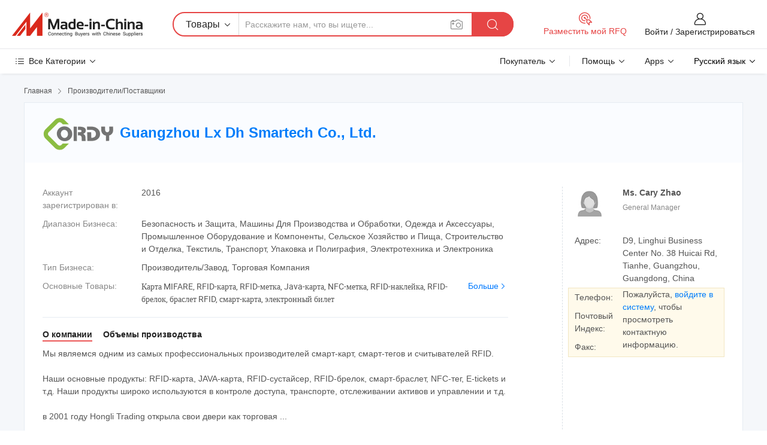

--- FILE ---
content_type: text/html;charset=UTF-8
request_url: https://ru.made-in-china.com/co_smartcardrfidtag/
body_size: 28663
content:
<!DOCTYPE HTML>
<html lang="ru">
<head>
    <meta content="text/html; charset=utf-8" http-equiv="Content-Type" />
	<link rel="dns-prefetch" href="//www.micstatic.com">
    <link rel="dns-prefetch" href="//image.made-in-china.com">
    <link rel="dns-prefetch" href="//www.made-in-china.com">
    <link rel="dns-prefetch" href="//pylon.micstatic.com">
    <link rel="dns-prefetch" href="//expo.made-in-china.com">
    <link rel="dns-prefetch" href="//world.made-in-china.com">
    <link rel="dns-prefetch" href="//pic.made-in-china.com">
    <link rel="dns-prefetch" href="//fa.made-in-china.com">
    <meta http-equiv="X-UA-Compatible" content="IE=Edge, chrome=1" />
    <meta name="renderer" content="webkit" />
            <title>Китай Карта MIFARE Производитель, RFID-карта, RFID-метка Поставщик - Guangzhou Lx Dh Smartech Co., Ltd.</title>
            <meta name="Keywords" content="Guangzhou Lx Dh Smartech Co., Ltd., Карта MIFARE, RFID-карта Поставщик, RFID-метка" />
                        <meta name="Description" content="Китай Карта MIFARE Поставщик, RFID-карта, RFID-метка Производители/Поставщики - Guangzhou Lx Dh Smartech Co., Ltd." />
            <link rel="canonical" href="https://ru.made-in-china.com/co_smartcardrfidtag/" />
    <link rel="stylesheet" type="text/css" href="https://www.micstatic.com/common/css/global_bdef139a.css" media="all">
    <link rel="stylesheet" type="text/css" href="https://www.micstatic.com/athena/css/free-2017/global_c7e13990.css" media="all">
    <link rel="stylesheet" type="text/css" href="https://www.micstatic.com/common/js/assets/artDialog/2.0.0/skins/default_9d77dce2.css" />
        <link rel="stylesheet" href="https://www.micstatic.com/athena/css/free-2017/company_03c30fa9.css">
    <link rel="stylesheet" type="text/css" href="https://www.micstatic.com/common/future/core/style/future-pure_199380fc.css" media="all"/>
<link rel="stylesheet" type="text/css" href="https://www.micstatic.com/envo/css/9710-base/index_5f671d8f.css" media="all"/>
    <link rel="stylesheet" type="text/css" href="https://www.micstatic.com/envo/css/userReaction/common_ab4c0cd2.css" media="all"/>
    <link rel="stylesheet" type="text/css" href="https://www.micstatic.com/envo/css/userReaction/noData_2d76d811.css" media="all"/>
    <link rel="stylesheet" type="text/css" href="https://www.micstatic.com/envo/reactionList/dist/reviewDisplay_178341e4.css" media="all"/>
    <link rel="stylesheet" type="text/css" href="https://www.micstatic.com/envo/css/userReaction/picture-vo-new_5a441115.css" media="all"/>
    <!--[if IE]>
<script type="text/javascript" src="https://www.micstatic.com/common/js/libs/json2/json2_fad58c0e.js" charset="utf-8" ></script><![endif]-->
<script type="text/javascript" src="https://www.micstatic.com/common/js/libs/jquery_2ad57377.js" charset="utf-8" ></script><script type="text/javascript" src="https://www.micstatic.com/common/js/libs/class.0.3.2_2c7a4288.js" charset="utf-8" ></script><!-- Polyfill Code Begin --><script chaset="utf-8" type="text/javascript" src="https://www.micstatic.com/polyfill/polyfill-simplify_eb12d58d.js"></script><!-- Polyfill Code End --></head>
<body class="res-wrapper" probe-clarity="false" >
    <div style="position:absolute;top:0;left:0;width:1px;height:1px;overflow:hidden">
        <img src="//stat.made-in-china.com/event/rec.gif?type=0&data=%7B%22layout%22%3A%22-1%22%2C%22ct%22%3A%222%22%2C%22pos%22%3A0%2C%22random%22%3A%220%22%2C%22c%22%3A%221%22%2C%22clist%22%3A%5B%7B%22id%22%3A%221927268314%22%2C%22f%22%3A2%2C%22list%22%3A%5B%7B%22id%22%3A%222155554775%22%2C%22t%22%3A0%2C%22f%22%3A2%7D%2C%7B%22id%22%3A%222147760735%22%2C%22t%22%3A0%2C%22f%22%3A2%7D%2C%7B%22id%22%3A%222153750975%22%2C%22t%22%3A0%2C%22f%22%3A2%7D%5D%7D%2C%7B%22id%22%3A%22606677022%22%2C%22f%22%3A2%2C%22list%22%3A%5B%7B%22id%22%3A%221948636051%22%2C%22t%22%3A0%2C%22f%22%3A2%7D%2C%7B%22id%22%3A%221948850311%22%2C%22t%22%3A0%2C%22f%22%3A2%7D%2C%7B%22id%22%3A%222035376425%22%2C%22t%22%3A0%2C%22f%22%3A2%7D%5D%7D%2C%7B%22id%22%3A%22616640004%22%2C%22f%22%3A2%2C%22list%22%3A%5B%7B%22id%22%3A%22944953165%22%2C%22t%22%3A0%2C%22f%22%3A2%7D%2C%7B%22id%22%3A%221937489515%22%2C%22t%22%3A0%2C%22f%22%3A2%7D%2C%7B%22id%22%3A%221937489515%22%2C%22t%22%3A0%2C%22f%22%3A2%7D%5D%7D%2C%7B%22id%22%3A%22661288362%22%2C%22f%22%3A2%2C%22list%22%3A%5B%7B%22id%22%3A%22891815095%22%2C%22t%22%3A0%2C%22f%22%3A2%7D%2C%7B%22id%22%3A%22890470755%22%2C%22t%22%3A0%2C%22f%22%3A2%7D%2C%7B%22id%22%3A%22890529685%22%2C%22t%22%3A0%2C%22f%22%3A2%7D%5D%7D%2C%7B%22id%22%3A%221932010894%22%2C%22f%22%3A2%2C%22list%22%3A%5B%7B%22id%22%3A%222078733502%22%2C%22t%22%3A0%2C%22f%22%3A2%7D%2C%7B%22id%22%3A%222082228612%22%2C%22t%22%3A0%2C%22f%22%3A2%7D%2C%7B%22id%22%3A%222100109282%22%2C%22t%22%3A0%2C%22f%22%3A2%7D%5D%7D%5D%7D&st=1768916122302"/>
    </div>
    <input id="rfqClickData" type="hidden" value="type=2&data=%7B%22layout%22%3A%22-1%22%2C%22ct%22%3A%222%22%2C%22pos%22%3A0%2C%22random%22%3A%220%22%2C%22c%22%3A%221%22%7D&st=1768916122302&rfqc=1" />
    <input id="rootpath" type="hidden" value="" />
    <input type="hidden" id="loginUserName" value="smartcardrfidtag"/>
    <input type="hidden" id="enHomeUrl" value="https://smartcardrfidtag.en.made-in-china.com"/>
    <input type="hidden" id="pureFreeUrlType" value="false"/>
    <input type="hidden" name="user_behavior_trace_id" id="user_behavior_trace_id" value="1jfdprue1e2fm"/>
        <input type="hidden" id="contactUrlParam" value="?plant=ru&from=shrom&type=down&page=home">
    <div id="header" ></div>
<script>
    function headerMlanInit() {
        const funcName = 'headerMlan';
        const app = new window[funcName]({target: document.getElementById('header'), props: {props: {"pageType":18,"logoTitle":"Производители и поставщики","logoUrl":null,"base":{"buyerInfo":{"service":"Услуги","newUserGuide":"Гид для новичков","auditReport":"Audited Suppliers' Reports","meetSuppliers":"Meet Suppliers","onlineTrading":"Secured Trading Service","buyerCenter":"Центр покупателей","contactUs":"Связаться с Нами","search":"Поиск","prodDirectory":"Каталог Товаров","supplierDiscover":"Supplier Discover","sourcingRequest":"Разместить Запрос на Поставку","quickLinks":"Quick Links","myFavorites":"Мое Избранное","visitHistory":"История Браузера","buyer":"Покупатель","blog":"Бизнес-информация"},"supplierInfo":{"supplier":"Поставщик","joinAdvance":"加入高级会员","tradeServerMarket":"外贸服务市场","memberHome":"外贸e家","cloudExpo":"Smart Expo云展会","onlineTrade":"交易服务","internationalLogis":"国际物流","northAmericaBrandSailing":"北美全渠道出海","micDomesticTradeStation":"中国制造网内贸站"},"helpInfo":{"whyMic":"Why Made-in-China.com","auditSupplierWay":"Как мы проводим аудит поставщиков","securePaymentWay":"Как мы обеспечиваем оплату","submitComplaint":"Подать жалобу","contactUs":"Связаться с Нами","faq":"Вопросы-Ответы","help":"Помощь"},"appsInfo":{"downloadApp":"Скачать App!","forBuyer":"Для покупателя","forSupplier":"Для поставщика","exploreApp":"Исследовать эксклюзивные скидки в App","apps":"Apps"},"languages":[{"lanCode":0,"simpleName":"en","name":"English","value":"http://smartcardrfidtag.en.made-in-china.com/co_smartcardrfidtag/"},{"lanCode":5,"simpleName":"es","name":"Español","value":"https://es.made-in-china.com/co_smartcardrfidtag/"},{"lanCode":4,"simpleName":"pt","name":"Português","value":"https://pt.made-in-china.com/co_smartcardrfidtag/"},{"lanCode":2,"simpleName":"fr","name":"Français","value":"https://fr.made-in-china.com/co_smartcardrfidtag/"},{"lanCode":3,"simpleName":"ru","name":"Русский язык","value":"https://ru.made-in-china.com/co_smartcardrfidtag/"},{"lanCode":8,"simpleName":"it","name":"Italiano","value":"https://it.made-in-china.com/co_smartcardrfidtag/"},{"lanCode":6,"simpleName":"de","name":"Deutsch","value":"https://de.made-in-china.com/co_smartcardrfidtag/"},{"lanCode":7,"simpleName":"nl","name":"Nederlands","value":"https://nl.made-in-china.com/co_smartcardrfidtag/"},{"lanCode":9,"simpleName":"sa","name":"العربية","value":"https://sa.made-in-china.com/co_smartcardrfidtag/"},{"lanCode":11,"simpleName":"kr","name":"한국어","value":"https://kr.made-in-china.com/co_smartcardrfidtag/"},{"lanCode":10,"simpleName":"jp","name":"日本語","value":"https://jp.made-in-china.com/co_smartcardrfidtag/"},{"lanCode":12,"simpleName":"hi","name":"हिन्दी","value":"https://hi.made-in-china.com/co_smartcardrfidtag/"},{"lanCode":13,"simpleName":"th","name":"ภาษาไทย","value":"https://th.made-in-china.com/co_smartcardrfidtag/"},{"lanCode":14,"simpleName":"tr","name":"Türkçe","value":"https://tr.made-in-china.com/co_smartcardrfidtag/"},{"lanCode":15,"simpleName":"vi","name":"Tiếng Việt","value":"https://vi.made-in-china.com/co_smartcardrfidtag/"},{"lanCode":16,"simpleName":"id","name":"Bahasa Indonesia","value":"https://id.made-in-china.com/co_smartcardrfidtag/"}],"showMlan":true,"showRules":false,"rules":"Rules","language":"ru","menu":"Меню","subTitle":null,"subTitleLink":null,"stickyInfo":null},"categoryRegion":{"categories":"Все Категории","categoryList":[{"name":"Сельское Хозяйство и Пища","value":"https://ru.made-in-china.com/category1_Agriculture-Food/Agriculture-Food_usssssssss.html","catCode":"1000000000"},{"name":"Одежда и Аксессуары","value":"https://ru.made-in-china.com/category1_Apparel-Accessories/Apparel-Accessories_uussssssss.html","catCode":"1100000000"},{"name":"Искусство и Ремесла","value":"https://ru.made-in-china.com/category1_Arts-Crafts/Arts-Crafts_uyssssssss.html","catCode":"1200000000"},{"name":"Автозапчасти и Аксессуары","value":"https://ru.made-in-china.com/category1_Auto-Motorcycle-Parts-Accessories/Auto-Motorcycle-Parts-Accessories_yossssssss.html","catCode":"2900000000"},{"name":"Сумки, Футляры и Коробки","value":"https://ru.made-in-china.com/category1_Bags-Cases-Boxes/Bags-Cases-Boxes_yhssssssss.html","catCode":"2600000000"},{"name":"Химическая Промышленность","value":"https://ru.made-in-china.com/category1_Chemicals/Chemicals_uissssssss.html","catCode":"1300000000"},{"name":"Компьютерные Товары","value":"https://ru.made-in-china.com/category1_Computer-Products/Computer-Products_iissssssss.html","catCode":"3300000000"},{"name":"Строительство и Отделка","value":"https://ru.made-in-china.com/category1_Construction-Decoration/Construction-Decoration_ugssssssss.html","catCode":"1500000000"},{"name":"Бытовая Электроника","value":"https://ru.made-in-china.com/category1_Consumer-Electronics/Consumer-Electronics_unssssssss.html","catCode":"1400000000"},{"name":"Электротехника и Электроника","value":"https://ru.made-in-china.com/category1_Electrical-Electronics/Electrical-Electronics_uhssssssss.html","catCode":"1600000000"},{"name":"Мебель","value":"https://ru.made-in-china.com/category1_Furniture/Furniture_yessssssss.html","catCode":"2700000000"},{"name":"Здоровье и Медицина","value":"https://ru.made-in-china.com/category1_Health-Medicine/Health-Medicine_uessssssss.html","catCode":"1700000000"},{"name":"Промышленное Оборудование и Компоненты","value":"https://ru.made-in-china.com/category1_Industrial-Equipment-Components/Industrial-Equipment-Components_inssssssss.html","catCode":"3400000000"},{"name":"Инструменты и Измерительные Приборы","value":"https://ru.made-in-china.com/category1_Instruments-Meters/Instruments-Meters_igssssssss.html","catCode":"3500000000"},{"name":"Легкая промышленность и товары повседневного спроса","value":"https://ru.made-in-china.com/category1_Light-Industry-Daily-Use/Light-Industry-Daily-Use_urssssssss.html","catCode":"1800000000"},{"name":"Светильники и Освещение","value":"https://ru.made-in-china.com/category1_Lights-Lighting/Lights-Lighting_isssssssss.html","catCode":"3000000000"},{"name":"Машины Для Производства и Обработки","value":"https://ru.made-in-china.com/category1_Manufacturing-Processing-Machinery/Manufacturing-Processing-Machinery_uossssssss.html","catCode":"1900000000"},{"name":"Металлургия, Полезные Ископаемые и Энергетика","value":"https://ru.made-in-china.com/category1_Metallurgy-Mineral-Energy/Metallurgy-Mineral-Energy_ysssssssss.html","catCode":"2000000000"},{"name":"Канцелярские Товары","value":"https://ru.made-in-china.com/category1_Office-Supplies/Office-Supplies_yrssssssss.html","catCode":"2800000000"},{"name":"Упаковка и Полиграфия","value":"https://ru.made-in-china.com/category1_Packaging-Printing/Packaging-Printing_ihssssssss.html","catCode":"3600000000"},{"name":"Безопасность и Защита","value":"https://ru.made-in-china.com/category1_Security-Protection/Security-Protection_ygssssssss.html","catCode":"2500000000"},{"name":"Услуги","value":"https://ru.made-in-china.com/category1_Service/Service_ynssssssss.html","catCode":"2400000000"},{"name":"Спортивные Товары и Отдых","value":"https://ru.made-in-china.com/category1_Sporting-Goods-Recreation/Sporting-Goods-Recreation_iussssssss.html","catCode":"3100000000"},{"name":"Текстиль","value":"https://ru.made-in-china.com/category1_Textile/Textile_yussssssss.html","catCode":"2100000000"},{"name":"Инструменты и Крепёжные Изделия","value":"https://ru.made-in-china.com/category1_Tools-Hardware/Tools-Hardware_iyssssssss.html","catCode":"3200000000"},{"name":"Игрушки","value":"https://ru.made-in-china.com/category1_Toys/Toys_yyssssssss.html","catCode":"2200000000"},{"name":"Транспорт","value":"https://ru.made-in-china.com/category1_Transportation/Transportation_yissssssss.html","catCode":"2300000000"}],"more":"Больше"},"searchRegion":{"show":false,"lookingFor":"Расскажите нам, что вы ищете...","homeUrl":"//ru.made-in-china.com","products":"Товары","suppliers":"Поставщики","auditedFactory":"Audited Factory","uploadImage":"Загрузить изображение","max20MbPerImage":"Максимум 20 МБ на изображение","yourRecentKeywords":"Ваши последние ключевые слова","clearHistory":"Очистить Историю","popularSearches":"Похожие Поиски","relatedSearches":"Больше","more":null,"maxSizeErrorMsg":"Загрузка не удалась. Максимальный размер изображения 20 МБ.","noNetworkErrorMsg":"Нет сетевого подключения. Пожалуйста, проверьте настройки сети и попробуйте снова.","uploadFailedErrorMsg":"Загрузка не удалась. Неверный формат изображения. Поддерживаемые форматы: JPG, PNG, BMP.","relatedList":null,"relatedTitle":null,"relatedTitleLink":null,"formParams":null,"mlanFormParams":{"keyword":null,"inputkeyword":null,"type":null,"currentTab":null,"currentPage":null,"currentCat":null,"currentRegion":null,"currentProp":null,"submitPageUrl":null,"parentCat":null,"otherSearch":null,"currentAllCatalogCodes":null,"sgsMembership":null,"memberLevel":null,"topOrder":null,"size":null,"more":"больше","less":"less","staticUrl50":null,"staticUrl10":null,"staticUrl30":null,"condition":"0","conditionParamsList":[{"condition":"0","conditionName":null,"action":"https://ru.made-in-china.com/quality-china-product/middleSearch","searchUrl":null,"inputPlaceholder":null},{"condition":"1","conditionName":null,"action":"/companySearch?keyword=#word#","searchUrl":null,"inputPlaceholder":null}]},"enterKeywordTips":"Введите ключевое слово по крайней мере для вашего поиска.","openMultiSearch":false},"frequentRegion":{"rfq":{"rfq":"Разместить мой RFQ","searchRfq":"Search RFQs","acquireRfqHover":"Расскажите нам, что вам нужно, и попробуйте простой способ получить цитаты !","searchRfqHover":"Discover quality RFQs and connect with big-budget buyers"},"account":{"account":"Аккаунт","signIn":"Войти","join":"Зарегистрироваться","newUser":"Новый Пользователь","joinFree":"Зарегистрироваться","or":"Или","socialLogin":"Нажимая «Зарегистрироваться», «Войти» или «Продолжить» с Facebook, Linkedin, Twitter, Google, %s, я принимаю %sUser Agreement%s и %sPrivacy Policy%s","message":"Сообщения","quotes":"Цитаты","orders":"Заказы","favorites":"Избранное","visitHistory":"История Браузера","postSourcingRequest":"Разместить Запрос на Поставку","hi":"Здравствуйте","signOut":"Выйти","manageProduct":"Управление Продуктами","editShowroom":"Редактировать выставочный зал","username":"","userType":null,"foreignIP":true,"currentYear":2026,"userAgreement":"Пользовательское соглашение","privacyPolicy":"Политика конфиденциальности"},"message":{"message":"Сообщения","signIn":"Войти","join":"Зарегистрироваться","newUser":"Новый Пользователь","joinFree":"Зарегистрироваться","viewNewMsg":"Sign in to view the new messages","inquiry":"Запросы","rfq":"RFQs","awaitingPayment":"Awaiting payments","chat":"Чат","awaitingQuotation":"Ожидание котировок"},"cart":{"cart":"Корзина запросов"}},"busiRegion":null,"previewRegion":null}}});
		const hoc=o=>(o.__proto__.$get=function(o){return this.$$.ctx[this.$$.props[o]]},o.__proto__.$getKeys=function(){return Object.keys(this.$$.props)},o.__proto__.$getProps=function(){return this.$get("props")},o.__proto__.$setProps=function(o){var t=this.$getKeys(),s={},p=this;t.forEach(function(o){s[o]=p.$get(o)}),s.props=Object.assign({},s.props,o),this.$set(s)},o.__proto__.$help=function(){console.log("\n            $set(props): void             | 设置props的值\n            $get(key: string): any        | 获取props指定key的值\n            $getKeys(): string[]          | 获取props所有key\n            $getProps(): any              | 获取props里key为props的值（适用nail）\n            $setProps(params: any): void  | 设置props里key为props的值（适用nail）\n            $on(ev, callback): func       | 添加事件监听，返回移除事件监听的函数\n            $destroy(): void              | 销毁组件并触发onDestroy事件\n        ")},o);
        window[`${funcName}Api`] = hoc(app);
    };
</script><script type="text/javascript" crossorigin="anonymous" onload="headerMlanInit()" src="https://www.micstatic.com/nail/pc/header-mlan_6f301846.js"></script>    <div class="page">
        <div class="grid">
<div class="crumb">
    <span>
                    <a rel="nofollow" href="//ru.made-in-china.com/">
                    <span>Главная</span>
        </a>
    </span>
    <i class="micon">&#xe008;</i>
    <span>
                                  <a href="https://ru.made-in-china.com/html/category.html">
                            <span>Производители/Поставщики</span>
            </a>
            </span>
    </div>
<input type="hidden" id="sensor_pg_v" value="cid:bMVnNqUJXGDd,tp:104,stp:10401,sst:free"/>
<input type="hidden" id="lan" value="ru">
<input type="hidden" name="lanCode" value="3">
<script class="J-mlan-config" type="text/data-lang" data-lang="ru">
    {
        "keywordRequired": "Введите ключевое слово по крайней мере для вашего поиска.",
        "ratingReviews": "Рейтинги и отзывы",
        "selectOptions": ["Топ Отзывы", "Самые Последние"],
        "overallReviews": {
            "title": "Все отзывы",
            "reviews": "Отзывы",
            "star": "Звезда"
        },
        "customerSatisfaction": {
            "title": "Удовлетворенность Клиентов",
            "response": "Обратная связь",
            "service": "Услуги",
            "quality": "Качество",
            "delivery": "Доставка"
        },
        "reviewDetails": {
            "title": "Подробности отзывов",
            "verifiedPurchase": "Подтвержденная покупка",
            "showPlace": {
                "publicShow": "Public show",
                "publicShowInProtection": "Public show (Protection period)",
                "onlyInVo": "Only show in VO"
            },
            "modified": "Измененный",
            "myReview": "Мой отзыв"
        },
        "pager": {
            "goTo": "Перейти к",
            "page": "Страница",
            "next": "Следующий",
            "prev": "Предыдущий",
            "confirm": "Подтвердить"
        },
        "loadingTip": "Загрузка",
        "foldingReviews": "Посмотреть Складные Обзоры",
        "noInfoTemporarily": "Временно нет информации."
    }
</script><div class="page-com-detail-wrap">
    <div class="main-block page-com-detail-info" faw-module="contact_ds" faw-exposure ads-data="">
        <div class="com-top">
            <div class="com-act">
            </div>
            <div class="com-name">
                                    <div class="com-logo">
                        <img src="//www.micstatic.com/athena/img/transparent.png" data-original="//image.made-in-china.com/206f0j00LEgTZVfJvarN/Guangzhou-Lx-Dh-Smartech-Co-Ltd-.webp" alt="Guangzhou Lx Dh Smartech Co., Ltd." title="Guangzhou Lx Dh Smartech Co., Ltd."/>
                    </div>
                <div class="com-name-txt">
                    <table>
                        <tr>
                            <td>
                                <a href="https://ru.made-in-china.com/co_smartcardrfidtag/">
                                    <h1>Guangzhou Lx Dh Smartech Co., Ltd.</h1>
                                </a>
                            </td>
                        </tr>
                    </table>
                </div>
            </div>
        </div>
                        <div class="com-info-wp J-com-info-wp">
                    <div class="info-content">
                        <div class="person">
                            <div class="pic">
                                <div class="img-wp">
                                    <div class="img-cnt">
                                        <img height="65" width="65" src="//www.micstatic.com/athena/img/avatar-female.jpg" alt="Avatar">
                                    </div>
                                </div>
                            </div>
                            <div class="txt">
                                                                    <div class="name">Ms. Cary Zhao</div>
                                                                                                    <div class="manager">General Manager</div>
                                                                                            </div>
                        </div>
                        <div class="info-cont-wp">
                                                            <div class="item">
                                    <div class="label">
                                        Адрес:
                                    </div>
                                    <div class="info">
                                        D9, Linghui Business Center No. 38 Huicai Rd, Tianhe, Guangzhou, Guangdong, China
                                    </div>
                                </div>
                                                            <div class="sign-wp">
                                    <div class="info-l">
                                        <div class="info-l-item">Телефон:</div>
                                        <div class="info-l-item">Почтовый Индекс:</div>
                                        <div class="info-l-item">Факс:</div>
                                    </div>
                                    <div class="info-r">
                                        <table>
                                            <tr>
                                                <td>
                                                    Пожалуйста, <a rel='nofollow' href='javascript:;' class='J-company-sign'>войдите в систему</a>, чтобы просмотреть контактную информацию.
                                                </td>
                                            </tr>
                                        </table>
                                    </div>
                                </div>
                                                    </div>
                    </div>
                    <div class="info-detal">
                        <div class="cnt">
                            <div class="item">
                                <div class="label">Аккаунт зарегистрирован в:</div>
                                <div class="info">2016</div>
                            </div>
                                                            <div class="item">
                                    <div class="label">Диапазон Бизнеса:</div>
                                    <div class="info">Безопасность и Защита, Машины Для Производства и Обработки, Одежда и Аксессуары, Промышленное Оборудование и Компоненты, Сельское Хозяйство и Пища, Строительство и Отделка, Текстиль, Транспорт, Упаковка и Полиграфия, Электротехника и Электроника</div>
                                </div>
                                                                                                                    <div class="item">
                                    <div class="label">Тип Бизнеса:</div>
                                    <div class="info">Производитель/Завод, Торговая Компания</div>
                                </div>
                                                                                        <div class="item">
                                    <div class="label">Основные Товары:</div>
                                    <div class="info info-new">
                                        <div class="gray-link-span">
                                            &#1050;&#1072;&#1088;&#1090;&#1072; MIFARE, RFID-&#1082;&#1072;&#1088;&#1090;&#1072;, RFID-&#1084;&#1077;&#1090;&#1082;&#1072;, Java-&#1082;&#1072;&#1088;&#1090;&#1072;, NFC-&#1084;&#1077;&#1090;&#1082;&#1072;, RFID-&#1085;&#1072;&#1082;&#1083;&#1077;&#1081;&#1082;&#1072;, RFID-&#1073;&#1088;&#1077;&#1083;&#1086;&#1082;, &#1073;&#1088;&#1072;&#1089;&#1083;&#1077;&#1090; RFID, &#1089;&#1084;&#1072;&#1088;&#1090;-&#1082;&#1072;&#1088;&#1090;&#1072;, &#1101;&#1083;&#1077;&#1082;&#1090;&#1088;&#1086;&#1085;&#1085;&#1099;&#1081; &#1073;&#1080;&#1083;&#1077;&#1090;</div>
                                        <div class="more">
                                            <a href="https://ru.made-in-china.com/co_smartcardrfidtag/product_group_s_s_1.html" target="_blank">Больше<i class="ob-icon icon-right"></i></a>
                                        </div>
                                    </div>
                                </div>
                                                    </div>
                        <div class="J-review-box overview-scores">
                                                                                                            </div>
                                                    <div class="desc">
                                <div class="desc-title J-tabs-title">
                                                                            <div class="tit active"><h2>О компании</h2></div>
                                                                                                                                                    <div class="tit"><h2>Объемы производства</h2></div>
                                                                    </div>
                                                                    <div class="detail active J-tabs-detail">
                                        <div class="txt J-more-cnt">
                                            <div class="desc-part J-more-cnt-part">
                                                Мы являемся одним из самых профессиональных производителей смарт-карт, смарт-тегов и считывателей RFID.<br /><br />Наши основные продукты: RFID-карта, JAVA-карта, RFID-сустайсер, RFID-брелок, смарт-браслет, NFC-тег, E-tickets и т.д. Наши продукты широко используются в контроле доступа, транспорте, отслеживании активов и управлении и т.д.<br /><br />в 2001 году Hongli Trading открыла свои двери как торговая ...
                                            </div>
                                                                                            <div class="desc-detail J-more-cnt-detail">
                                                    Мы являемся одним из самых профессиональных производителей смарт-карт, смарт-тегов и считывателей RFID.<br /><br />Наши основные продукты: RFID-карта, JAVA-карта, RFID-сустайсер, RFID-брелок, смарт-браслет, NFC-тег, E-tickets и т.д. Наши продукты широко используются в контроле доступа, транспорте, отслеживании активов и управлении и т.д.<br /><br />в 2001 году Hongli Trading открыла свои двери как торговая компания, сконцентрированная на смарт-карте. В 2008 году была создана интеллектуальная технология TAIHE DAHUA Guangzhou. В 2011 году была создана система D&amp;H SMARTID. В 2022 году был создан Guangzhou LX DH Smartech Co., Ltd.<br /><br />С тех пор мы ежегодно предоставляли нашим клиентам по всему миру миллиарды смарт-карт/RFID-меток.<br /><br />За последние десятилетия мы расширили свои услуги и продукты. Сегодня мы можем предложить решения на основе смарт-карт/RFID-меток и инновационные услуги, которые помогут вам и вашим клиентам общаться по-новому и интересными способами.<br /><br />Добро пожаловать в наш отель!<br /><br />Наш офис адрес: Линьхуи Бизнес-центр D9, № 38 Huicai Rd,<br /><br />Tianhe, Guangzhou, 510660 Китай
                                                </div>
                                                                                    </div>
                                                                                    <div class="more">
                                                <a href="javascript:void(0);" class="J-more">Больше <i class="micon">&#xe006;</i></a>
                                                <a href="javascript:void(0);" class="J-less" style="display: none;">Mеньше <i class="micon">&#xe007;</i></a>
                                            </div>
                                                                            </div>
                                                                                                                                    <div class="detail J-tabs-detail">
                                        <div class="sr-comProfile-infos no-yes ">
			<div class="sr-comProfile-item">
			<div class="sr-comProfile-label">
				Адрес Завода:
			</div>
			<div class="sr-comProfile-fields">
				D9, Linghui Business Center No. 38 Huicai Rd, Tianhe, Guangzhou, Guangdong, China
			</div>
		</div>
	</div>
                                    </div>
                                                            </div>
                                            </div>
                </div>
            </div>
            <div class="main-block product-block" faw-module="Recommendation">
            <div class="main-block-title">
                <a rel="nofollow" href="https://ru.made-in-china.com/co_smartcardrfidtag/product_group_s_s_1.html" class="product-more">
                    Больше<i class="ob-icon icon-right"></i>
                </a>
                <h2>Список Товаров</h2>
            </div>
            <div class="main-block-wrap">
                <div class="prod-wrap">
											              <div class="prod-item" faw-exposure ads-data="pdid:HSGxVKfPuRYa,pcid:bMVnNqUJXGDd,a:1">
                  <div class="pic">
                      <div class="img-wp">
                          <div class="hv-align-inner">
                              <a href="https://ru.made-in-china.com/co_smartcardrfidtag/product_HICO-2750OE-white-blank-magnetic-stripe-card_eyuuguney.html" ads-data="st:8,pdid:HSGxVKfPuRYa,pcid:bMVnNqUJXGDd,a:1">
                                                                        <img src="//www.micstatic.com/athena/img/transparent.png" data-original="//image.made-in-china.com/2f1j00ISTacgVqqjut/HICO-2750OE-white-blank-magnetic-stripe-card.jpg"
                                          alt="2750HICO OE белый пустой карты с магнитной полосой" title="2750HICO OE белый пустой карты с магнитной полосой">
                                                                </a>
                          </div>
                      </div>
                  </div>
                  <div class="sr-proList-txt">
                      <div class="sr-proList-name">
                          <a href="https://ru.made-in-china.com/co_smartcardrfidtag/product_HICO-2750OE-white-blank-magnetic-stripe-card_eyuuguney.html" title="2750HICO OE белый пустой карты с магнитной полосой" ads-data="st:1,pdid:HSGxVKfPuRYa,pcid:bMVnNqUJXGDd,a:1">
                              2750HICO OE белый пустой карты с магнитной полосой
                          </a>
                      </div>
                                                <div class="sr-proList-price" title="FOB цена: 4,00-5,5 $ / шт.">
                              <span class="sr-proList-unit">FOB цена:</span>
                              <span class="sr-proList-num">4,00-5,5 $</span>
                              <span class="">/ шт.</span>
                          </div>
                                                <div class="sr-proList-price" title="Минимальный Заказ: 500 Куски">
                              <span class="sr-proList-unit">Минимальный Заказ: </span>
                              500 Куски
                          </div>
                                          <a href="https://www.made-in-china.com/sendInquiry/prod_HSGxVKfPuRYa_bMVnNqUJXGDd.html?from=shrom&amp;page=home_spot&amp;plant=ru" target="_blank" class="btn sr-proList-btn" ads-data="st:5,pdid:HSGxVKfPuRYa,pcid:bMVnNqUJXGDd,a:1">Отправить Запрос</a>
                  </div>
              </div>
																	              <div class="prod-item" faw-exposure ads-data="pdid:eKwmxVhyETpZ,pcid:bMVnNqUJXGDd,a:2">
                  <div class="pic">
                      <div class="img-wp">
                          <div class="hv-align-inner">
                              <a href="https://ru.made-in-china.com/co_smartcardrfidtag/product_18000-6C-UHF-RFID-Blank-ISO-Card-for-Loyalty-System_euogsohgy.html" ads-data="st:8,pdid:eKwmxVhyETpZ,pcid:bMVnNqUJXGDd,a:2">
                                                                        <img src="//www.micstatic.com/athena/img/transparent.png" data-original="//image.made-in-china.com/2f1j00wSDaEpdFEBrV/18000-6C-UHF-RFID-Blank-ISO-Card-for-Loyalty-System.jpg"
                                          alt="18000-6C УВЧ RFID пустая ISO-карта для системы лояльности" title="18000-6C УВЧ RFID пустая ISO-карта для системы лояльности">
                                                                </a>
                          </div>
                      </div>
                  </div>
                  <div class="sr-proList-txt">
                      <div class="sr-proList-name">
                          <a href="https://ru.made-in-china.com/co_smartcardrfidtag/product_18000-6C-UHF-RFID-Blank-ISO-Card-for-Loyalty-System_euogsohgy.html" title="18000-6C УВЧ RFID пустая ISO-карта для системы лояльности" ads-data="st:1,pdid:eKwmxVhyETpZ,pcid:bMVnNqUJXGDd,a:2">
                              18000-6C УВЧ RFID пустая ISO-карта для системы лояльности
                          </a>
                      </div>
                                                <div class="sr-proList-price" title="FOB цена: 0,08-0,15 $ / шт.">
                              <span class="sr-proList-unit">FOB цена:</span>
                              <span class="sr-proList-num">0,08-0,15 $</span>
                              <span class="">/ шт.</span>
                          </div>
                                                <div class="sr-proList-price" title="Минимальный Заказ: 500 Куски">
                              <span class="sr-proList-unit">Минимальный Заказ: </span>
                              500 Куски
                          </div>
                                          <a href="https://www.made-in-china.com/sendInquiry/prod_eKwmxVhyETpZ_bMVnNqUJXGDd.html?from=shrom&amp;page=home_spot&amp;plant=ru" target="_blank" class="btn sr-proList-btn" ads-data="st:5,pdid:eKwmxVhyETpZ,pcid:bMVnNqUJXGDd,a:2">Отправить Запрос</a>
                  </div>
              </div>
																	              <div class="prod-item" faw-exposure ads-data="pdid:SBEJQNKkCzRw,pcid:bMVnNqUJXGDd,a:3">
                  <div class="pic">
                      <div class="img-wp">
                          <div class="hv-align-inner">
                              <a href="https://ru.made-in-china.com/co_smartcardrfidtag/product_TK4100-125kHz-Leather-Keyfob-Embossing-Logo_eisesoery.html" ads-data="st:8,pdid:SBEJQNKkCzRw,pcid:bMVnNqUJXGDd,a:3">
                                                                        <img src="//www.micstatic.com/athena/img/transparent.png" data-original="//image.made-in-china.com/2f1j00zFSauvyKnUgk/TK4100-125kHz-Leather-Keyfob-Embossing-Logo.jpg"
                                          alt="Кожаный брелок-брелок TK4100 125 кГц логотип Embossing" title="Кожаный брелок-брелок TK4100 125 кГц логотип Embossing">
                                                                </a>
                          </div>
                      </div>
                  </div>
                  <div class="sr-proList-txt">
                      <div class="sr-proList-name">
                          <a href="https://ru.made-in-china.com/co_smartcardrfidtag/product_TK4100-125kHz-Leather-Keyfob-Embossing-Logo_eisesoery.html" title="Кожаный брелок-брелок TK4100 125 кГц логотип Embossing" ads-data="st:1,pdid:SBEJQNKkCzRw,pcid:bMVnNqUJXGDd,a:3">
                              Кожаный брелок-брелок TK4100 125 кГц логотип Embossing
                          </a>
                      </div>
                                                <div class="sr-proList-price" title="FOB цена: 0,4-0,8 $ / шт.">
                              <span class="sr-proList-unit">FOB цена:</span>
                              <span class="sr-proList-num">0,4-0,8 $</span>
                              <span class="">/ шт.</span>
                          </div>
                                                <div class="sr-proList-price" title="Минимальный Заказ: 500 Куски">
                              <span class="sr-proList-unit">Минимальный Заказ: </span>
                              500 Куски
                          </div>
                                          <a href="https://www.made-in-china.com/sendInquiry/prod_SBEJQNKkCzRw_bMVnNqUJXGDd.html?from=shrom&amp;page=home_spot&amp;plant=ru" target="_blank" class="btn sr-proList-btn" ads-data="st:5,pdid:SBEJQNKkCzRw,pcid:bMVnNqUJXGDd,a:3">Отправить Запрос</a>
                  </div>
              </div>
																	              <div class="prod-item" faw-exposure ads-data="pdid:QBnJZKCjbYUP,pcid:bMVnNqUJXGDd,a:4">
                  <div class="pic">
                      <div class="img-wp">
                          <div class="hv-align-inner">
                              <a href="https://ru.made-in-china.com/co_smartcardrfidtag/product_circle-or-square-shape-small-size-PVC-NFC-RFID-sticker-tag_eysroisey.html" ads-data="st:8,pdid:QBnJZKCjbYUP,pcid:bMVnNqUJXGDd,a:4">
                                                                        <img src="//www.micstatic.com/athena/img/transparent.png" data-original="//image.made-in-china.com/2f1j00ksmQjMPqLBrL/circle-or-square-shape-small-size-PVC-NFC-RFID-sticker-tag.jpg"
                                          alt="Круглая или квадратная форма этикетки RFID с ПВХ-меткой NFC метка" title="Круглая или квадратная форма этикетки RFID с ПВХ-меткой NFC метка">
                                                                </a>
                          </div>
                      </div>
                  </div>
                  <div class="sr-proList-txt">
                      <div class="sr-proList-name">
                          <a href="https://ru.made-in-china.com/co_smartcardrfidtag/product_circle-or-square-shape-small-size-PVC-NFC-RFID-sticker-tag_eysroisey.html" title="Круглая или квадратная форма этикетки RFID с ПВХ-меткой NFC метка" ads-data="st:1,pdid:QBnJZKCjbYUP,pcid:bMVnNqUJXGDd,a:4">
                              Круглая или квадратная форма этикетки RFID с ПВХ-меткой NFC метка
                          </a>
                      </div>
                                                <div class="sr-proList-price" title="FOB цена: 0,08-0,12 $ / шт.">
                              <span class="sr-proList-unit">FOB цена:</span>
                              <span class="sr-proList-num">0,08-0,12 $</span>
                              <span class="">/ шт.</span>
                          </div>
                                                <div class="sr-proList-price" title="Минимальный Заказ: 1 000 Куски">
                              <span class="sr-proList-unit">Минимальный Заказ: </span>
                              1 000 Куски
                          </div>
                                          <a href="https://www.made-in-china.com/sendInquiry/prod_QBnJZKCjbYUP_bMVnNqUJXGDd.html?from=shrom&amp;page=home_spot&amp;plant=ru" target="_blank" class="btn sr-proList-btn" ads-data="st:5,pdid:QBnJZKCjbYUP,pcid:bMVnNqUJXGDd,a:4">Отправить Запрос</a>
                  </div>
              </div>
																	              <div class="prod-item" faw-exposure ads-data="pdid:hSmnLzOjhpYq,pcid:bMVnNqUJXGDd,a:5">
                  <div class="pic">
                      <div class="img-wp">
                          <div class="hv-align-inner">
                              <a href="https://ru.made-in-china.com/co_smartcardrfidtag/product_Programmable-Ntag-213-NFC-PVC-sticker-label_eysoihgiy.html" ads-data="st:8,pdid:hSmnLzOjhpYq,pcid:bMVnNqUJXGDd,a:5">
                                                                        <img src="//www.micstatic.com/athena/img/transparent.png" data-original="//image.made-in-china.com/2f1j00BsdacYqllvpw/Programmable-Ntag-213-NFC-PVC-sticker-label.jpg"
                                          alt="Программируемая наклейка ntag 213 NFC с ПВХ-наклейкой" title="Программируемая наклейка ntag 213 NFC с ПВХ-наклейкой">
                                                                </a>
                          </div>
                      </div>
                  </div>
                  <div class="sr-proList-txt">
                      <div class="sr-proList-name">
                          <a href="https://ru.made-in-china.com/co_smartcardrfidtag/product_Programmable-Ntag-213-NFC-PVC-sticker-label_eysoihgiy.html" title="Программируемая наклейка ntag 213 NFC с ПВХ-наклейкой" ads-data="st:1,pdid:hSmnLzOjhpYq,pcid:bMVnNqUJXGDd,a:5">
                              Программируемая наклейка ntag 213 NFC с ПВХ-наклейкой
                          </a>
                      </div>
                                                <div class="sr-proList-price" title="FOB цена: 0,08-0,12 $ / шт.">
                              <span class="sr-proList-unit">FOB цена:</span>
                              <span class="sr-proList-num">0,08-0,12 $</span>
                              <span class="">/ шт.</span>
                          </div>
                                                <div class="sr-proList-price" title="Минимальный Заказ: 1 000 Куски">
                              <span class="sr-proList-unit">Минимальный Заказ: </span>
                              1 000 Куски
                          </div>
                                          <a href="https://www.made-in-china.com/sendInquiry/prod_hSmnLzOjhpYq_bMVnNqUJXGDd.html?from=shrom&amp;page=home_spot&amp;plant=ru" target="_blank" class="btn sr-proList-btn" ads-data="st:5,pdid:hSmnLzOjhpYq,pcid:bMVnNqUJXGDd,a:5">Отправить Запрос</a>
                  </div>
              </div>
																	              <div class="prod-item" faw-exposure ads-data="pdid:nSfmsJxMuYpB,pcid:bMVnNqUJXGDd,a:6">
                  <div class="pic">
                      <div class="img-wp">
                          <div class="hv-align-inner">
                              <a href="https://ru.made-in-china.com/co_smartcardrfidtag/product_waterproof-printed-NFC-tag-RFID-epoxy-keyfob_eyusressy.html" ads-data="st:8,pdid:nSfmsJxMuYpB,pcid:bMVnNqUJXGDd,a:6">
                                                                        <img src="//www.micstatic.com/athena/img/transparent.png" data-original="//image.made-in-china.com/2f1j00VSEQdKYFfZgM/waterproof-printed-NFC-tag-RFID-epoxy-keyfob.jpg"
                                          alt="Водонепроницаемый напечатано NFC метки RFID брелок эпоксидного клея" title="Водонепроницаемый напечатано NFC метки RFID брелок эпоксидного клея">
                                                                </a>
                          </div>
                      </div>
                  </div>
                  <div class="sr-proList-txt">
                      <div class="sr-proList-name">
                          <a href="https://ru.made-in-china.com/co_smartcardrfidtag/product_waterproof-printed-NFC-tag-RFID-epoxy-keyfob_eyusressy.html" title="Водонепроницаемый напечатано NFC метки RFID брелок эпоксидного клея" ads-data="st:1,pdid:nSfmsJxMuYpB,pcid:bMVnNqUJXGDd,a:6">
                              Водонепроницаемый напечатано NFC метки RFID брелок эпоксидного клея
                          </a>
                      </div>
                                                <div class="sr-proList-price" title="FOB цена: 0,56-0,75 $ / шт.">
                              <span class="sr-proList-unit">FOB цена:</span>
                              <span class="sr-proList-num">0,56-0,75 $</span>
                              <span class="">/ шт.</span>
                          </div>
                                                <div class="sr-proList-price" title="Минимальный Заказ: 1 000 Куски">
                              <span class="sr-proList-unit">Минимальный Заказ: </span>
                              1 000 Куски
                          </div>
                                          <a href="https://www.made-in-china.com/sendInquiry/prod_nSfmsJxMuYpB_bMVnNqUJXGDd.html?from=shrom&amp;page=home_spot&amp;plant=ru" target="_blank" class="btn sr-proList-btn" ads-data="st:5,pdid:nSfmsJxMuYpB,pcid:bMVnNqUJXGDd,a:6">Отправить Запрос</a>
                  </div>
              </div>
																	              <div class="prod-item" faw-exposure ads-data="pdid:lKFQsbuoXGRa,pcid:bMVnNqUJXGDd,a:7">
                  <div class="pic">
                      <div class="img-wp">
                          <div class="hv-align-inner">
                              <a href="https://ru.made-in-china.com/co_smartcardrfidtag/product_Blank-RFID-PVC-ISO-Standard-Bank-Card-for-Business_euoirunhy.html" ads-data="st:8,pdid:lKFQsbuoXGRa,pcid:bMVnNqUJXGDd,a:7">
                                                                        <img src="//www.micstatic.com/athena/img/transparent.png" data-original="//image.made-in-china.com/2f1j00IZHaMLPqJCgf/Blank-RFID-PVC-ISO-Standard-Bank-Card-for-Business.jpg"
                                          alt="Пустые RFID ПВХ стандарт ISO банковскую карту для бизнеса" title="Пустые RFID ПВХ стандарт ISO банковскую карту для бизнеса">
                                                                </a>
                          </div>
                      </div>
                  </div>
                  <div class="sr-proList-txt">
                      <div class="sr-proList-name">
                          <a href="https://ru.made-in-china.com/co_smartcardrfidtag/product_Blank-RFID-PVC-ISO-Standard-Bank-Card-for-Business_euoirunhy.html" title="Пустые RFID ПВХ стандарт ISO банковскую карту для бизнеса" ads-data="st:1,pdid:lKFQsbuoXGRa,pcid:bMVnNqUJXGDd,a:7">
                              Пустые RFID ПВХ стандарт ISO банковскую карту для бизнеса
                          </a>
                      </div>
                                                <div class="sr-proList-price" title="FOB цена: 0,07-0,25 $ / шт.">
                              <span class="sr-proList-unit">FOB цена:</span>
                              <span class="sr-proList-num">0,07-0,25 $</span>
                              <span class="">/ шт.</span>
                          </div>
                                                <div class="sr-proList-price" title="Минимальный Заказ: 500 Куски">
                              <span class="sr-proList-unit">Минимальный Заказ: </span>
                              500 Куски
                          </div>
                                          <a href="https://www.made-in-china.com/sendInquiry/prod_lKFQsbuoXGRa_bMVnNqUJXGDd.html?from=shrom&amp;page=home_spot&amp;plant=ru" target="_blank" class="btn sr-proList-btn" ads-data="st:5,pdid:lKFQsbuoXGRa,pcid:bMVnNqUJXGDd,a:7">Отправить Запрос</a>
                  </div>
              </div>
																	              <div class="prod-item" faw-exposure ads-data="pdid:lBFQOtHrOGUn,pcid:bMVnNqUJXGDd,a:8">
                  <div class="pic">
                      <div class="img-wp">
                          <div class="hv-align-inner">
                              <a href="https://ru.made-in-china.com/co_smartcardrfidtag/product_125kHz-EM4200-TK4100-EM4305-T5577-white-PVC-card-with-chip_euonosnuy.html" ads-data="st:8,pdid:lBFQOtHrOGUn,pcid:bMVnNqUJXGDd,a:8">
                                                                        <img src="//www.micstatic.com/athena/img/transparent.png" data-original="//image.made-in-china.com/2f1j00JsianWQylMpC/125kHz-EM4200-TK4100-EM4305-T5577-white-PVC-card-with-chip.jpg"
                                          alt="Белая карта ПВХ 125 кГц EM4200 TK4100 EM4305 T5577 с чипом" title="Белая карта ПВХ 125 кГц EM4200 TK4100 EM4305 T5577 с чипом">
                                                                </a>
                          </div>
                      </div>
                  </div>
                  <div class="sr-proList-txt">
                      <div class="sr-proList-name">
                          <a href="https://ru.made-in-china.com/co_smartcardrfidtag/product_125kHz-EM4200-TK4100-EM4305-T5577-white-PVC-card-with-chip_euonosnuy.html" title="Белая карта ПВХ 125 кГц EM4200 TK4100 EM4305 T5577 с чипом" ads-data="st:1,pdid:lBFQOtHrOGUn,pcid:bMVnNqUJXGDd,a:8">
                              Белая карта ПВХ 125 кГц EM4200 TK4100 EM4305 T5577 с чипом
                          </a>
                      </div>
                                                <div class="sr-proList-price" title="FOB цена: 0,06-0,09 $ / шт.">
                              <span class="sr-proList-unit">FOB цена:</span>
                              <span class="sr-proList-num">0,06-0,09 $</span>
                              <span class="">/ шт.</span>
                          </div>
                                                <div class="sr-proList-price" title="Минимальный Заказ: 500 Куски">
                              <span class="sr-proList-unit">Минимальный Заказ: </span>
                              500 Куски
                          </div>
                                          <a href="https://www.made-in-china.com/sendInquiry/prod_lBFQOtHrOGUn_bMVnNqUJXGDd.html?from=shrom&amp;page=home_spot&amp;plant=ru" target="_blank" class="btn sr-proList-btn" ads-data="st:5,pdid:lBFQOtHrOGUn,pcid:bMVnNqUJXGDd,a:8">Отправить Запрос</a>
                  </div>
              </div>
																	              <div class="prod-item" faw-exposure ads-data="pdid:SKnEmJcjvYRo,pcid:bMVnNqUJXGDd,a:9">
                  <div class="pic">
                      <div class="img-wp">
                          <div class="hv-align-inner">
                              <a href="https://ru.made-in-china.com/co_smartcardrfidtag/product_Logo-printed-roll-adhesive-paper-RFID-sticker_eysgshesy.html" ads-data="st:8,pdid:SKnEmJcjvYRo,pcid:bMVnNqUJXGDd,a:9">
                                                                        <img src="//www.micstatic.com/athena/img/transparent.png" data-original="//image.made-in-china.com/2f1j00FsSQpcwofega/Logo-printed-roll-adhesive-paper-RFID-sticker.jpg"
                                          alt="Печать логотипа валика клея бумага стикер RFID" title="Печать логотипа валика клея бумага стикер RFID">
                                                                </a>
                          </div>
                      </div>
                  </div>
                  <div class="sr-proList-txt">
                      <div class="sr-proList-name">
                          <a href="https://ru.made-in-china.com/co_smartcardrfidtag/product_Logo-printed-roll-adhesive-paper-RFID-sticker_eysgshesy.html" title="Печать логотипа валика клея бумага стикер RFID" ads-data="st:1,pdid:SKnEmJcjvYRo,pcid:bMVnNqUJXGDd,a:9">
                              Печать логотипа валика клея бумага стикер RFID
                          </a>
                      </div>
                                                <div class="sr-proList-price" title="FOB цена: 0,05-0,08 $ / шт.">
                              <span class="sr-proList-unit">FOB цена:</span>
                              <span class="sr-proList-num">0,05-0,08 $</span>
                              <span class="">/ шт.</span>
                          </div>
                                                <div class="sr-proList-price" title="Минимальный Заказ: 1 000 Куски">
                              <span class="sr-proList-unit">Минимальный Заказ: </span>
                              1 000 Куски
                          </div>
                                          <a href="https://www.made-in-china.com/sendInquiry/prod_SKnEmJcjvYRo_bMVnNqUJXGDd.html?from=shrom&amp;page=home_spot&amp;plant=ru" target="_blank" class="btn sr-proList-btn" ads-data="st:5,pdid:SKnEmJcjvYRo,pcid:bMVnNqUJXGDd,a:9">Отправить Запрос</a>
                  </div>
              </div>
																	              <div class="prod-item" faw-exposure ads-data="pdid:EvnmRjfrRUYC,pcid:bMVnNqUJXGDd,a:10">
                  <div class="pic">
                      <div class="img-wp">
                          <div class="hv-align-inner">
                              <a href="https://ru.made-in-china.com/co_smartcardrfidtag/product_Custom-Logo-Passive-125kHz-TK4100-RFID-Waterproof-Epoxy-Tag_eysuyrsry.html" ads-data="st:8,pdid:EvnmRjfrRUYC,pcid:bMVnNqUJXGDd,a:10">
                                                                        <img src="//www.micstatic.com/athena/img/transparent.png" data-original="//image.made-in-china.com/2f1j00vZBTPAhWfMzl/Custom-Logo-Passive-125kHz-TK4100-RFID-Waterproof-Epoxy-Tag.jpg"
                                          alt="Логотип на заказ пассивный, 125 кГц, TK4100 RFID, водонепроницаемая эпоксидная метка" title="Логотип на заказ пассивный, 125 кГц, TK4100 RFID, водонепроницаемая эпоксидная метка">
                                                                </a>
                          </div>
                      </div>
                  </div>
                  <div class="sr-proList-txt">
                      <div class="sr-proList-name">
                          <a href="https://ru.made-in-china.com/co_smartcardrfidtag/product_Custom-Logo-Passive-125kHz-TK4100-RFID-Waterproof-Epoxy-Tag_eysuyrsry.html" title="Логотип на заказ пассивный, 125 кГц, TK4100 RFID, водонепроницаемая эпоксидная метка" ads-data="st:1,pdid:EvnmRjfrRUYC,pcid:bMVnNqUJXGDd,a:10">
                              Логотип на заказ пассивный, 125 кГц, TK4100 RFID, водонепроницаемая эпоксидная метка
                          </a>
                      </div>
                                                <div class="sr-proList-price" title="FOB цена: 0,468 $ / шт.">
                              <span class="sr-proList-unit">FOB цена:</span>
                              <span class="sr-proList-num">0,468 $</span>
                              <span class="">/ шт.</span>
                          </div>
                                                <div class="sr-proList-price" title="Минимальный Заказ: 1 000 Куски">
                              <span class="sr-proList-unit">Минимальный Заказ: </span>
                              1 000 Куски
                          </div>
                                          <a href="https://www.made-in-china.com/sendInquiry/prod_EvnmRjfrRUYC_bMVnNqUJXGDd.html?from=shrom&amp;page=home_spot&amp;plant=ru" target="_blank" class="btn sr-proList-btn" ads-data="st:5,pdid:EvnmRjfrRUYC,pcid:bMVnNqUJXGDd,a:10">Отправить Запрос</a>
                  </div>
              </div>
											                </div>
            </div>
        </div>
            <div class="main-block you-might-like" faw-module="YML_supplier">
            <div class="main-block-title">
                                    <h2>Подборка поставщиков для Вас</h2>
                            </div>
            <div class="main-block-wrap">
                                    <div class="supplier-item">
                                                    <div class="supplier-prod">
                                                                    <div class="prod-item" faw-exposure ads-data="pdid:vtVpkXcoEhWI,pcid:gOSTeaRAHUlj,aid:hyjAzMRPEIis,ads_srv_tp:ad_enhance,a:1">
                                        <div class="pic">
                                            <div class="img-wp">
                                                <div class="img-cnt">
                                                    <a href="https://ru.made-in-china.com/co_cqcolorfulcard/product_Factory-Price-Customize-Waterproof-NFC-RFID-Chip-Keychain-Access-Control-Epoxy-Business-Card-Hotel-Key-Card_yuggggneeg.html" class="J-ads-data"
                                                       ads-data="st:8,pdid:vtVpkXcoEhWI,aid:hyjAzMRPEIis,pcid:gOSTeaRAHUlj,ads_srv_tp:ad_enhance,a:1">
                                                                                                                    <img src="//www.micstatic.com/athena/img/transparent.png" data-original="//image.made-in-china.com/2f1j00FYZCOIHlrtcj/Factory-Price-Customize-Waterproof-NFC-RFID-Chip-Keychain-Access-Control-Epoxy-Business-Card-Hotel-Key-Card.jpg"
                                                                 alt="Фабричная цена настраиваемый водонепроницаемый NFC RFID чип брелок для контроля доступа эпоксидная визитка гостиничная ключ-карта" title="Фабричная цена настраиваемый водонепроницаемый NFC RFID чип брелок для контроля доступа эпоксидная визитка гостиничная ключ-карта">
                                                                                                            </a>
                                                </div>
                                            </div>
                                        </div>
                                        <div class="txt">
                                            <div class="title">
                                                <a href="https://ru.made-in-china.com/co_cqcolorfulcard/product_Factory-Price-Customize-Waterproof-NFC-RFID-Chip-Keychain-Access-Control-Epoxy-Business-Card-Hotel-Key-Card_yuggggneeg.html" title="Фабричная цена настраиваемый водонепроницаемый NFC RFID чип брелок для контроля доступа эпоксидная визитка гостиничная ключ-карта"
                                                   class="J-ads-data" ads-data="st:2,pdid:vtVpkXcoEhWI,aid:hyjAzMRPEIis,pcid:gOSTeaRAHUlj,ads_srv_tp:ad_enhance,a:1">
                                                    Фабричная цена настраиваемый водонепроницаемый NFC RFID чип брелок для контроля доступа эпоксидная визитка гостиничная ключ-карта
                                                </a>
                                            </div>
                                            <div class="act">
                                                <a href="//www.made-in-china.com/sendInquiry/prod_vtVpkXcoEhWI_gOSTeaRAHUlj.html?plant=ru&from=shrom&type=down&page=home" target="_blank" rel="nofollow" class="btn btn-small btn-inquiry"
                                                   ads-data="st:24,pdid:vtVpkXcoEhWI,aid:hyjAzMRPEIis,pcid:gOSTeaRAHUlj,ads_srv_tp:ad_enhance,a:1">
                                                    Отправить Запрос </a>
                                            </div>
                                        </div>
                                    </div>
                                                                    <div class="prod-item" faw-exposure ads-data="pdid:SaBrbgXUHiVJ,pcid:gOSTeaRAHUlj,aid:hyjAzMRPEIis,ads_srv_tp:ad_enhance,a:2">
                                        <div class="pic">
                                            <div class="img-wp">
                                                <div class="img-cnt">
                                                    <a href="https://ru.made-in-china.com/co_cqcolorfulcard/product_Custom-Logo-RFID-F08-Chip-Bracelet-Silicone-Wristband-RFID-Silicone-Bracelet-125kHz-13-56MHz-NFC-Silicone-Wristband_yuneehseig.html" class="J-ads-data"
                                                       ads-data="st:8,pdid:SaBrbgXUHiVJ,aid:hyjAzMRPEIis,pcid:gOSTeaRAHUlj,ads_srv_tp:ad_enhance,a:2">
                                                                                                                    <img src="//www.micstatic.com/athena/img/transparent.png" data-original="//image.made-in-china.com/2f1j00RTUvCQphIboD/Custom-Logo-RFID-F08-Chip-Bracelet-Silicone-Wristband-RFID-Silicone-Bracelet-125kHz-13-56MHz-NFC-Silicone-Wristband.jpg"
                                                                 alt="Пользовательский логотип RFID F08 Чип-браслет силиконовый браслет RFID силиконовый браслет 125kHz / 13.56MHz NFC силиконовый браслет" title="Пользовательский логотип RFID F08 Чип-браслет силиконовый браслет RFID силиконовый браслет 125kHz / 13.56MHz NFC силиконовый браслет">
                                                                                                            </a>
                                                </div>
                                            </div>
                                        </div>
                                        <div class="txt">
                                            <div class="title">
                                                <a href="https://ru.made-in-china.com/co_cqcolorfulcard/product_Custom-Logo-RFID-F08-Chip-Bracelet-Silicone-Wristband-RFID-Silicone-Bracelet-125kHz-13-56MHz-NFC-Silicone-Wristband_yuneehseig.html" title="Пользовательский логотип RFID F08 Чип-браслет силиконовый браслет RFID силиконовый браслет 125kHz / 13.56MHz NFC силиконовый браслет"
                                                   class="J-ads-data" ads-data="st:2,pdid:SaBrbgXUHiVJ,aid:hyjAzMRPEIis,pcid:gOSTeaRAHUlj,ads_srv_tp:ad_enhance,a:2">
                                                    Пользовательский логотип RFID F08 Чип-браслет силиконовый браслет RFID силиконовый браслет 125kHz / 13.56MHz NFC силиконовый браслет
                                                </a>
                                            </div>
                                            <div class="act">
                                                <a href="//www.made-in-china.com/sendInquiry/prod_SaBrbgXUHiVJ_gOSTeaRAHUlj.html?plant=ru&from=shrom&type=down&page=home" target="_blank" rel="nofollow" class="btn btn-small btn-inquiry"
                                                   ads-data="st:24,pdid:SaBrbgXUHiVJ,aid:hyjAzMRPEIis,pcid:gOSTeaRAHUlj,ads_srv_tp:ad_enhance,a:2">
                                                    Отправить Запрос </a>
                                            </div>
                                        </div>
                                    </div>
                                                                    <div class="prod-item" faw-exposure ads-data="pdid:FazrkvSMnVhE,pcid:gOSTeaRAHUlj,aid:hyjAzMRPEIis,ads_srv_tp:ad_enhance,a:3">
                                        <div class="pic">
                                            <div class="img-wp">
                                                <div class="img-cnt">
                                                    <a href="https://ru.made-in-china.com/co_cqcolorfulcard/product_13-56MHz-Chip-ISO14443A-Protocol-Pet-Waterproof-Sticker-Label-Rewritable-Paper-RFID-Label-NFC-RFID-Sticker-Tag-UHF-Mini-Tag_yugiegsoeg.html" class="J-ads-data"
                                                       ads-data="st:8,pdid:FazrkvSMnVhE,aid:hyjAzMRPEIis,pcid:gOSTeaRAHUlj,ads_srv_tp:ad_enhance,a:3">
                                                                                                                    <img src="//www.micstatic.com/athena/img/transparent.png" data-original="//image.made-in-china.com/2f1j00iQVeNLozndbu/13-56MHz-Chip-ISO14443A-Protocol-Pet-Waterproof-Sticker-Label-Rewritable-Paper-RFID-Label-NFC-RFID-Sticker-Tag-UHF-Mini-Tag.jpg"
                                                                 alt="13.56MHz Чип ISO14443A Протокол Водонепроницаемый Наклейка Этикетка Перезаписываемая Бумага RFID Этикетка NFC RFID Наклейка Тег UHF Мини Тег" title="13.56MHz Чип ISO14443A Протокол Водонепроницаемый Наклейка Этикетка Перезаписываемая Бумага RFID Этикетка NFC RFID Наклейка Тег UHF Мини Тег">
                                                                                                            </a>
                                                </div>
                                            </div>
                                        </div>
                                        <div class="txt">
                                            <div class="title">
                                                <a href="https://ru.made-in-china.com/co_cqcolorfulcard/product_13-56MHz-Chip-ISO14443A-Protocol-Pet-Waterproof-Sticker-Label-Rewritable-Paper-RFID-Label-NFC-RFID-Sticker-Tag-UHF-Mini-Tag_yugiegsoeg.html" title="13.56MHz Чип ISO14443A Протокол Водонепроницаемый Наклейка Этикетка Перезаписываемая Бумага RFID Этикетка NFC RFID Наклейка Тег UHF Мини Тег"
                                                   class="J-ads-data" ads-data="st:2,pdid:FazrkvSMnVhE,aid:hyjAzMRPEIis,pcid:gOSTeaRAHUlj,ads_srv_tp:ad_enhance,a:3">
                                                    13.56MHz Чип ISO14443A Протокол Водонепроницаемый Наклейка Этикетка Перезаписываемая Бумага RFID Этикетка NFC RFID Наклейка Тег UHF Мини Тег
                                                </a>
                                            </div>
                                            <div class="act">
                                                <a href="//www.made-in-china.com/sendInquiry/prod_FazrkvSMnVhE_gOSTeaRAHUlj.html?plant=ru&from=shrom&type=down&page=home" target="_blank" rel="nofollow" class="btn btn-small btn-inquiry"
                                                   ads-data="st:24,pdid:FazrkvSMnVhE,aid:hyjAzMRPEIis,pcid:gOSTeaRAHUlj,ads_srv_tp:ad_enhance,a:3">
                                                    Отправить Запрос </a>
                                            </div>
                                        </div>
                                    </div>
                                                            </div>
                                                <div class="supplier-info">
                            <div class="supplier-name">
                                                                <a href="https://ru.made-in-china.com/co_cqcolorfulcard/" class="J-ads-data" ads-data="st:3,pcid:gOSTeaRAHUlj,a:1,aid:hyjAzMRPEIis,ads_srv_tp:ad_enhance">Chongqing Colorful Technology Co., Ltd.</a>
                            </div>
                            <div class="supplier-memb">
                                                                    <div class="auth">
                                        <span class="auth-gold-span">
                                            <img width="16" class="auth-icon" src="//www.micstatic.com/athena/img/transparent.png" data-original="https://www.micstatic.com/common/img/icon-new/diamond_32.png?_v=1768815316429" alt="China Supplier - Diamond Member">Бриллиантовое Членство </span>
                                    </div>
                                                                                                    <div class="auth">
                                        <div class="as-logo shop-sign__as" reportUsable="reportUsable">
                                                <input type="hidden" value="gOSTeaRAHUlj">
                                                <a href="https://ru.made-in-china.com/co_cqcolorfulcard/company_info.html" rel="nofollow" class="as-link">
                                                    <img width="16" class="auth-icon ico-audited" alt="Сертифицированный Поставщик" src="//www.micstatic.com/athena/img/transparent.png" data-original="https://www.micstatic.com/common/img/icon-new/as-short.png?_v=1768815316429" ads-data="st:4,pcid:gOSTeaRAHUlj,a:1">Сертифицированный Поставщик <i class="micon">&#xe006;</i>
                                                </a>
                                        </div>
                                    </div>
                                                            </div>
                            <div class="supplier-txt">
                                                                    <div class="item">
                                        <div class="label">Тип Бизнеса:</div>
                                        <div class="txt">Производитель/Завод &amp; Торговая Компания</div>
                                    </div>
                                                                                                    <div class="item">
                                        <div class="label">Основные Товары:</div>
                                        <div class="txt">&#1055;&#1042;&#1061; &#1082;&#1072;&#1088;&#1090;&#1072;; RFID &#1082;&#1072;&#1088;&#1090;&#1072;</div>
                                    </div>
                                                                                                    <div class="item">
                                        <div class="label">Город / Провинция:</div>
                                        <div class="txt">Chongqing, Chongqing, Китай</div>
                                    </div>
                                                            </div>
                        </div>
                    </div>
                                    <div class="supplier-item">
                                                    <div class="supplier-prod">
                                                                    <div class="prod-item" faw-exposure ads-data="pdid:xOsfPWqMZHte,pcid:nqbEXYeoYmpB,aid:NsQAKubhAWiI,ads_srv_tp:ad_enhance,a:1">
                                        <div class="pic">
                                            <div class="img-wp">
                                                <div class="img-cnt">
                                                    <a href="https://ru.made-in-china.com/co_sztheory/product_Wholesale-Round-Antenna-Diameter-25mm-Hf-13-56MHz-Roll-RFID-Tag-for-Management_uonrhihsgu.html" class="J-ads-data"
                                                       ads-data="st:8,pdid:xOsfPWqMZHte,aid:NsQAKubhAWiI,pcid:nqbEXYeoYmpB,ads_srv_tp:ad_enhance,a:1">
                                                                                                                    <img src="//www.micstatic.com/athena/img/transparent.png" data-original="//image.made-in-china.com/2f1j00neJisbtdyMYP/Wholesale-Round-Antenna-Diameter-25mm-Hf-13-56MHz-Roll-RFID-Tag-for-Management.jpg"
                                                                 alt="Оптовая круглая антенна диаметр 25mm Hf 13.56MHz рулонный RFID-метка для управления" title="Оптовая круглая антенна диаметр 25mm Hf 13.56MHz рулонный RFID-метка для управления">
                                                                                                            </a>
                                                </div>
                                            </div>
                                        </div>
                                        <div class="txt">
                                            <div class="title">
                                                <a href="https://ru.made-in-china.com/co_sztheory/product_Wholesale-Round-Antenna-Diameter-25mm-Hf-13-56MHz-Roll-RFID-Tag-for-Management_uonrhihsgu.html" title="Оптовая круглая антенна диаметр 25mm Hf 13.56MHz рулонный RFID-метка для управления"
                                                   class="J-ads-data" ads-data="st:2,pdid:xOsfPWqMZHte,aid:NsQAKubhAWiI,pcid:nqbEXYeoYmpB,ads_srv_tp:ad_enhance,a:1">
                                                    Оптовая круглая антенна диаметр 25mm Hf 13.56MHz рулонный RFID-метка для управления
                                                </a>
                                            </div>
                                            <div class="act">
                                                <a href="//www.made-in-china.com/sendInquiry/prod_xOsfPWqMZHte_nqbEXYeoYmpB.html?plant=ru&from=shrom&type=down&page=home" target="_blank" rel="nofollow" class="btn btn-small btn-inquiry"
                                                   ads-data="st:24,pdid:xOsfPWqMZHte,aid:NsQAKubhAWiI,pcid:nqbEXYeoYmpB,ads_srv_tp:ad_enhance,a:1">
                                                    Отправить Запрос </a>
                                            </div>
                                        </div>
                                    </div>
                                                                    <div class="prod-item" faw-exposure ads-data="pdid:LdytWGjXXHAJ,pcid:nqbEXYeoYmpB,aid:NsQAKubhAWiI,ads_srv_tp:ad_enhance,a:2">
                                        <div class="pic">
                                            <div class="img-wp">
                                                <div class="img-cnt">
                                                    <a href="https://ru.made-in-china.com/co_sztheory/product_Wholesale-Round-Antenna-Diameter-25mm-Hf-13-56MHz-Asset-Management-RFID-Tag_uonrrgsiuu.html" class="J-ads-data"
                                                       ads-data="st:8,pdid:LdytWGjXXHAJ,aid:NsQAKubhAWiI,pcid:nqbEXYeoYmpB,ads_srv_tp:ad_enhance,a:2">
                                                                                                                    <img src="//www.micstatic.com/athena/img/transparent.png" data-original="//image.made-in-china.com/2f1j00MewirRACLvUI/Wholesale-Round-Antenna-Diameter-25mm-Hf-13-56MHz-Asset-Management-RFID-Tag.jpg"
                                                                 alt="Оптовая круглая антенна диаметр 25mm Hf 13.56MHz управление активами RFID метка" title="Оптовая круглая антенна диаметр 25mm Hf 13.56MHz управление активами RFID метка">
                                                                                                            </a>
                                                </div>
                                            </div>
                                        </div>
                                        <div class="txt">
                                            <div class="title">
                                                <a href="https://ru.made-in-china.com/co_sztheory/product_Wholesale-Round-Antenna-Diameter-25mm-Hf-13-56MHz-Asset-Management-RFID-Tag_uonrrgsiuu.html" title="Оптовая круглая антенна диаметр 25mm Hf 13.56MHz управление активами RFID метка"
                                                   class="J-ads-data" ads-data="st:2,pdid:LdytWGjXXHAJ,aid:NsQAKubhAWiI,pcid:nqbEXYeoYmpB,ads_srv_tp:ad_enhance,a:2">
                                                    Оптовая круглая антенна диаметр 25mm Hf 13.56MHz управление активами RFID метка
                                                </a>
                                            </div>
                                            <div class="act">
                                                <a href="//www.made-in-china.com/sendInquiry/prod_LdytWGjXXHAJ_nqbEXYeoYmpB.html?plant=ru&from=shrom&type=down&page=home" target="_blank" rel="nofollow" class="btn btn-small btn-inquiry"
                                                   ads-data="st:24,pdid:LdytWGjXXHAJ,aid:NsQAKubhAWiI,pcid:nqbEXYeoYmpB,ads_srv_tp:ad_enhance,a:2">
                                                    Отправить Запрос </a>
                                            </div>
                                        </div>
                                    </div>
                                                                    <div class="prod-item" faw-exposure ads-data="pdid:lnhpXULvHgko,pcid:nqbEXYeoYmpB,aid:NsQAKubhAWiI,ads_srv_tp:ad_enhance,a:3">
                                        <div class="pic">
                                            <div class="img-wp">
                                                <div class="img-cnt">
                                                    <a href="https://ru.made-in-china.com/co_sztheory/product_RFID-Blocking-Card-Block-Credit-Card-with-Factory-Price_ysigiehnyg.html" class="J-ads-data"
                                                       ads-data="st:8,pdid:lnhpXULvHgko,aid:NsQAKubhAWiI,pcid:nqbEXYeoYmpB,ads_srv_tp:ad_enhance,a:3">
                                                                                                                    <img src="//www.micstatic.com/athena/img/transparent.png" data-original="//image.made-in-china.com/2f1j00QzZopjcKZBbY/RFID-Blocking-Card-Block-Credit-Card-with-Factory-Price.jpg"
                                                                 alt="Карта блокировки RFID блокирует кредитные карты по заводской цене" title="Карта блокировки RFID блокирует кредитные карты по заводской цене">
                                                                                                            </a>
                                                </div>
                                            </div>
                                        </div>
                                        <div class="txt">
                                            <div class="title">
                                                <a href="https://ru.made-in-china.com/co_sztheory/product_RFID-Blocking-Card-Block-Credit-Card-with-Factory-Price_ysigiehnyg.html" title="Карта блокировки RFID блокирует кредитные карты по заводской цене"
                                                   class="J-ads-data" ads-data="st:2,pdid:lnhpXULvHgko,aid:NsQAKubhAWiI,pcid:nqbEXYeoYmpB,ads_srv_tp:ad_enhance,a:3">
                                                    Карта блокировки RFID блокирует кредитные карты по заводской цене
                                                </a>
                                            </div>
                                            <div class="act">
                                                <a href="//www.made-in-china.com/sendInquiry/prod_lnhpXULvHgko_nqbEXYeoYmpB.html?plant=ru&from=shrom&type=down&page=home" target="_blank" rel="nofollow" class="btn btn-small btn-inquiry"
                                                   ads-data="st:24,pdid:lnhpXULvHgko,aid:NsQAKubhAWiI,pcid:nqbEXYeoYmpB,ads_srv_tp:ad_enhance,a:3">
                                                    Отправить Запрос </a>
                                            </div>
                                        </div>
                                    </div>
                                                            </div>
                                                <div class="supplier-info">
                            <div class="supplier-name">
                                                                <a href="https://ru.made-in-china.com/co_sztheory/" class="J-ads-data" ads-data="st:3,pcid:nqbEXYeoYmpB,a:2,aid:NsQAKubhAWiI,ads_srv_tp:ad_enhance">Shenzhen Seaory Technology Co., Ltd.</a>
                            </div>
                            <div class="supplier-memb">
                                                                    <div class="auth">
                                        <span class="auth-gold-span">
                                            <img width="16" class="auth-icon" src="//www.micstatic.com/athena/img/transparent.png" data-original="https://www.micstatic.com/common/img/icon-new/diamond_32.png?_v=1768815316429" alt="China Supplier - Diamond Member">Бриллиантовое Членство </span>
                                    </div>
                                                                                                    <div class="auth">
                                        <div class="as-logo shop-sign__as" reportUsable="reportUsable">
                                                <input type="hidden" value="nqbEXYeoYmpB">
                                                <a href="https://ru.made-in-china.com/co_sztheory/company_info.html" rel="nofollow" class="as-link">
                                                    <img width="16" class="auth-icon ico-audited" alt="Сертифицированный Поставщик" src="//www.micstatic.com/athena/img/transparent.png" data-original="https://www.micstatic.com/common/img/icon-new/as-short.png?_v=1768815316429" ads-data="st:4,pcid:nqbEXYeoYmpB,a:2">Сертифицированный Поставщик <i class="micon">&#xe006;</i>
                                                </a>
                                        </div>
                                    </div>
                                                            </div>
                            <div class="supplier-txt">
                                                                                                    <div class="item">
                                        <div class="label">Основные Товары:</div>
                                        <div class="txt">RFID &#1082;&#1072;&#1088;&#1090;&#1072;, &#1055;&#1042;&#1061; &#1082;&#1072;&#1088;&#1090;&#1072;, &#1089;&#1084;&#1072;&#1088;&#1090;-&#1082;&#1072;&#1088;&#1090;&#1072;, &#1087;&#1083;&#1072;&#1090;&#1077;&#1078;&#1085;&#1099;&#1081; &#1082;&#1080;&#1086;&#1089;&#1082;, &#1080;&#1085;&#1092;&#1086;&#1088;&#1084;&#1072;&#1094;&#1080;&#1086;&#1085;&#1085;&#1099;&#1081; &#1082;&#1080;&#1086;&#1089;&#1082;, &#1087;&#1088;&#1080;&#1085;&#1090;&#1077;&#1088; &#1082;&#1072;&#1088;&#1090;, &#1048;&#1050;/&#1048;&#1044; &#1082;&#1072;&#1088;&#1090;&#1072;, &#1088;&#1072;&#1089;&#1093;&#1086;&#1076;&#1085;&#1099;&#1077; &#1084;&#1072;&#1090;&#1077;&#1088;&#1080;&#1072;&#1083;&#1099; / &#1083;&#1077;&#1085;&#1090;&#1072;, &#1082;&#1080;&#1086;&#1089;&#1082; &#1089;&#1072;&#1084;&#1086;&#1086;&#1073;&#1089;&#1083;&#1091;&#1078;&#1080;&#1074;&#1072;&#1085;&#1080;&#1103;, &#1074;&#1077;&#1085;&#1076;&#1080;&#1085;&#1075;&#1086;&#1074;&#1099;&#1081; &#1082;&#1080;&#1086;&#1089;&#1082;, &#1089;&#1077;&#1085;&#1089;&#1086;&#1088;&#1085;&#1099;&#1081; &#1082;&#1080;&#1086;&#1089;&#1082;</div>
                                    </div>
                                                                                                    <div class="item">
                                        <div class="label">Город / Провинция:</div>
                                        <div class="txt">Shenzhen, Guangdong, Китай</div>
                                    </div>
                                                            </div>
                        </div>
                    </div>
                                    <div class="supplier-item">
                                                    <div class="supplier-prod">
                                                                    <div class="prod-item" faw-exposure ads-data="pdid:AOHQVqdvflcL,pcid:xeqnDJbMuAlm,aid:KsytdjDcyliU,ads_srv_tp:ad_enhance,a:1">
                                        <div class="pic">
                                            <div class="img-wp">
                                                <div class="img-cnt">
                                                    <a href="https://ru.made-in-china.com/co_yzhmkj2019/product_Hot-Sales-Icar-Certified-RFID-Fdx-B-Livestock-Animal-ID-Ear-Tag_onnogiuhg.html" class="J-ads-data"
                                                       ads-data="st:8,pdid:AOHQVqdvflcL,aid:KsytdjDcyliU,pcid:xeqnDJbMuAlm,ads_srv_tp:ad_enhance,a:1">
                                                                                                                    <img src="//www.micstatic.com/athena/img/transparent.png" data-original="//image.made-in-china.com/2f1j00iZbUfMAggRqY/Hot-Sales-Icar-Certified-RFID-Fdx-B-Livestock-Animal-ID-Ear-Tag.jpg"
                                                                 alt="Горячие продажи сертифицированного RFID Fdx-B бирки для идентификации скота" title="Горячие продажи сертифицированного RFID Fdx-B бирки для идентификации скота">
                                                                                                            </a>
                                                </div>
                                            </div>
                                        </div>
                                        <div class="txt">
                                            <div class="title">
                                                <a href="https://ru.made-in-china.com/co_yzhmkj2019/product_Hot-Sales-Icar-Certified-RFID-Fdx-B-Livestock-Animal-ID-Ear-Tag_onnogiuhg.html" title="Горячие продажи сертифицированного RFID Fdx-B бирки для идентификации скота"
                                                   class="J-ads-data" ads-data="st:2,pdid:AOHQVqdvflcL,aid:KsytdjDcyliU,pcid:xeqnDJbMuAlm,ads_srv_tp:ad_enhance,a:1">
                                                    Горячие продажи сертифицированного RFID Fdx-B бирки для идентификации скота
                                                </a>
                                            </div>
                                            <div class="act">
                                                <a href="//www.made-in-china.com/sendInquiry/prod_AOHQVqdvflcL_xeqnDJbMuAlm.html?plant=ru&from=shrom&type=down&page=home" target="_blank" rel="nofollow" class="btn btn-small btn-inquiry"
                                                   ads-data="st:24,pdid:AOHQVqdvflcL,aid:KsytdjDcyliU,pcid:xeqnDJbMuAlm,ads_srv_tp:ad_enhance,a:1">
                                                    Отправить Запрос </a>
                                            </div>
                                        </div>
                                    </div>
                                                                    <div class="prod-item" faw-exposure ads-data="pdid:cdBaCTDPLLWF,pcid:xeqnDJbMuAlm,aid:KsytdjDcyliU,ads_srv_tp:ad_enhance,a:2">
                                        <div class="pic">
                                            <div class="img-wp">
                                                <div class="img-cnt">
                                                    <a href="https://ru.made-in-china.com/co_yzhmkj2019/product_Customized-Logo-Laser-Marking-Lf-UHF-Close-Head-RFID-Animal-Ear-Tag_uoienrogug.html" class="J-ads-data"
                                                       ads-data="st:8,pdid:cdBaCTDPLLWF,aid:KsytdjDcyliU,pcid:xeqnDJbMuAlm,ads_srv_tp:ad_enhance,a:2">
                                                                                                                    <img src="//www.micstatic.com/athena/img/transparent.png" data-original="//image.made-in-china.com/2f1j00AeCWYmaJpnob/Customized-Logo-Laser-Marking-Lf-UHF-Close-Head-RFID-Animal-Ear-Tag.jpg"
                                                                 alt="Индивидуальная лазерная маркировка логотипа UHF закрытого типа RFID бирки для ушей животных" title="Индивидуальная лазерная маркировка логотипа UHF закрытого типа RFID бирки для ушей животных">
                                                                                                            </a>
                                                </div>
                                            </div>
                                        </div>
                                        <div class="txt">
                                            <div class="title">
                                                <a href="https://ru.made-in-china.com/co_yzhmkj2019/product_Customized-Logo-Laser-Marking-Lf-UHF-Close-Head-RFID-Animal-Ear-Tag_uoienrogug.html" title="Индивидуальная лазерная маркировка логотипа UHF закрытого типа RFID бирки для ушей животных"
                                                   class="J-ads-data" ads-data="st:2,pdid:cdBaCTDPLLWF,aid:KsytdjDcyliU,pcid:xeqnDJbMuAlm,ads_srv_tp:ad_enhance,a:2">
                                                    Индивидуальная лазерная маркировка логотипа UHF закрытого типа RFID бирки для ушей животных
                                                </a>
                                            </div>
                                            <div class="act">
                                                <a href="//www.made-in-china.com/sendInquiry/prod_cdBaCTDPLLWF_xeqnDJbMuAlm.html?plant=ru&from=shrom&type=down&page=home" target="_blank" rel="nofollow" class="btn btn-small btn-inquiry"
                                                   ads-data="st:24,pdid:cdBaCTDPLLWF,aid:KsytdjDcyliU,pcid:xeqnDJbMuAlm,ads_srv_tp:ad_enhance,a:2">
                                                    Отправить Запрос </a>
                                            </div>
                                        </div>
                                    </div>
                                                                    <div class="prod-item" faw-exposure ads-data="pdid:cdBaCTDPLLWF,pcid:xeqnDJbMuAlm,aid:KsytdjDcyliU,ads_srv_tp:ad_enhance,a:3">
                                        <div class="pic">
                                            <div class="img-wp">
                                                <div class="img-cnt">
                                                    <a href="https://ru.made-in-china.com/co_yzhmkj2019/product_Customized-Logo-Laser-Marking-Lf-UHF-Close-Head-RFID-Animal-Ear-Tag_uoienrogug.html" class="J-ads-data"
                                                       ads-data="st:8,pdid:cdBaCTDPLLWF,aid:KsytdjDcyliU,pcid:xeqnDJbMuAlm,ads_srv_tp:ad_enhance,a:3">
                                                                                                                    <img src="//www.micstatic.com/athena/img/transparent.png" data-original="//image.made-in-china.com/2f1j00AeCWYmaJpnob/Customized-Logo-Laser-Marking-Lf-UHF-Close-Head-RFID-Animal-Ear-Tag.jpg"
                                                                 alt="Индивидуальная лазерная маркировка логотипа UHF закрытого типа RFID бирки для ушей животных" title="Индивидуальная лазерная маркировка логотипа UHF закрытого типа RFID бирки для ушей животных">
                                                                                                            </a>
                                                </div>
                                            </div>
                                        </div>
                                        <div class="txt">
                                            <div class="title">
                                                <a href="https://ru.made-in-china.com/co_yzhmkj2019/product_Customized-Logo-Laser-Marking-Lf-UHF-Close-Head-RFID-Animal-Ear-Tag_uoienrogug.html" title="Индивидуальная лазерная маркировка логотипа UHF закрытого типа RFID бирки для ушей животных"
                                                   class="J-ads-data" ads-data="st:2,pdid:cdBaCTDPLLWF,aid:KsytdjDcyliU,pcid:xeqnDJbMuAlm,ads_srv_tp:ad_enhance,a:3">
                                                    Индивидуальная лазерная маркировка логотипа UHF закрытого типа RFID бирки для ушей животных
                                                </a>
                                            </div>
                                            <div class="act">
                                                <a href="//www.made-in-china.com/sendInquiry/prod_cdBaCTDPLLWF_xeqnDJbMuAlm.html?plant=ru&from=shrom&type=down&page=home" target="_blank" rel="nofollow" class="btn btn-small btn-inquiry"
                                                   ads-data="st:24,pdid:cdBaCTDPLLWF,aid:KsytdjDcyliU,pcid:xeqnDJbMuAlm,ads_srv_tp:ad_enhance,a:3">
                                                    Отправить Запрос </a>
                                            </div>
                                        </div>
                                    </div>
                                                            </div>
                                                <div class="supplier-info">
                            <div class="supplier-name">
                                                                <a href="https://ru.made-in-china.com/co_yzhmkj2019/" class="J-ads-data" ads-data="st:3,pcid:xeqnDJbMuAlm,a:3,aid:KsytdjDcyliU,ads_srv_tp:ad_enhance">YANGZHOU HUAMU TECHNOLOGY CO., LTD.</a>
                            </div>
                            <div class="supplier-memb">
                                                                    <div class="auth">
                                        <span class="auth-gold-span">
                                            <img width="16" class="auth-icon" src="//www.micstatic.com/athena/img/transparent.png" data-original="https://www.micstatic.com/common/img/icon-new/diamond_32.png?_v=1768815316429" alt="China Supplier - Diamond Member">Бриллиантовое Членство </span>
                                    </div>
                                                                                                    <div class="auth">
                                        <div class="as-logo shop-sign__as" reportUsable="reportUsable">
                                                <input type="hidden" value="xeqnDJbMuAlm">
                                                <a href="https://ru.made-in-china.com/co_yzhmkj2019/company_info.html" rel="nofollow" class="as-link">
                                                    <img width="16" class="auth-icon ico-audited" alt="Сертифицированный Поставщик" src="//www.micstatic.com/athena/img/transparent.png" data-original="https://www.micstatic.com/common/img/icon-new/as-short.png?_v=1768815316429" ads-data="st:4,pcid:xeqnDJbMuAlm,a:3">Сертифицированный Поставщик <i class="micon">&#xe006;</i>
                                                </a>
                                        </div>
                                    </div>
                                                            </div>
                            <div class="supplier-txt">
                                                                    <div class="item">
                                        <div class="label">Тип Бизнеса:</div>
                                        <div class="txt">Производитель/Завод &amp; Торговая Компания</div>
                                    </div>
                                                                                                    <div class="item">
                                        <div class="label">Основные Товары:</div>
                                        <div class="txt">&#1059;&#1096;&#1085;&#1099;&#1077; &#1073;&#1080;&#1088;&#1082;&#1080;, &#1072;&#1087;&#1087;&#1083;&#1080;&#1082;&#1072;&#1090;&#1086;&#1088; &#1076;&#1083;&#1103; &#1091;&#1096;&#1085;&#1099;&#1093; &#1073;&#1080;&#1088;&#1086;&#1082;</div>
                                    </div>
                                                                                                    <div class="item">
                                        <div class="label">Город / Провинция:</div>
                                        <div class="txt">Yangzhou, Jiangsu, Китай</div>
                                    </div>
                                                            </div>
                        </div>
                    </div>
                                    <div class="supplier-item">
                                                    <div class="supplier-prod">
                                                                    <div class="prod-item" faw-exposure ads-data="pdid:nNfQTwsYCZkV,pcid:gqGxsbYPhMUj,aid:pjOtKFivlHla,ads_srv_tp:ad_enhance,a:1">
                                        <div class="pic">
                                            <div class="img-wp">
                                                <div class="img-cnt">
                                                    <a href="https://ru.made-in-china.com/co_shwallis/product_13-56MHz-5X5-NFC-RFID-Blocking-Card-PVC-Sheet-Inlay-Gift-RFID-Smart-Card_rourugsog.html" class="J-ads-data"
                                                       ads-data="st:8,pdid:nNfQTwsYCZkV,aid:pjOtKFivlHla,pcid:gqGxsbYPhMUj,ads_srv_tp:ad_enhance,a:1">
                                                                                                                    <img src="//www.micstatic.com/athena/img/transparent.png" data-original="//image.made-in-china.com/2f1j00KiUGyBZJkTbj/13-56MHz-5X5-NFC-RFID-Blocking-Card-PVC-Sheet-Inlay-Gift-RFID-Smart-Card.jpg"
                                                                 alt="13.56MHz 5X5 NFC RFID Блокирующая Карта ПВХ Лист Вкладыш Подарок RFID Умная Карта" title="13.56MHz 5X5 NFC RFID Блокирующая Карта ПВХ Лист Вкладыш Подарок RFID Умная Карта">
                                                                                                            </a>
                                                </div>
                                            </div>
                                        </div>
                                        <div class="txt">
                                            <div class="title">
                                                <a href="https://ru.made-in-china.com/co_shwallis/product_13-56MHz-5X5-NFC-RFID-Blocking-Card-PVC-Sheet-Inlay-Gift-RFID-Smart-Card_rourugsog.html" title="13.56MHz 5X5 NFC RFID Блокирующая Карта ПВХ Лист Вкладыш Подарок RFID Умная Карта"
                                                   class="J-ads-data" ads-data="st:2,pdid:nNfQTwsYCZkV,aid:pjOtKFivlHla,pcid:gqGxsbYPhMUj,ads_srv_tp:ad_enhance,a:1">
                                                    13.56MHz 5X5 NFC RFID Блокирующая Карта ПВХ Лист Вкладыш Подарок RFID Умная Карта
                                                </a>
                                            </div>
                                            <div class="act">
                                                <a href="//www.made-in-china.com/sendInquiry/prod_nNfQTwsYCZkV_gqGxsbYPhMUj.html?plant=ru&from=shrom&type=down&page=home" target="_blank" rel="nofollow" class="btn btn-small btn-inquiry"
                                                   ads-data="st:24,pdid:nNfQTwsYCZkV,aid:pjOtKFivlHla,pcid:gqGxsbYPhMUj,ads_srv_tp:ad_enhance,a:1">
                                                    Отправить Запрос </a>
                                            </div>
                                        </div>
                                    </div>
                                                                    <div class="prod-item" faw-exposure ads-data="pdid:vCJmBWiGbZVn,pcid:gqGxsbYPhMUj,aid:pjOtKFivlHla,ads_srv_tp:ad_enhance,a:2">
                                        <div class="pic">
                                            <div class="img-wp">
                                                <div class="img-cnt">
                                                    <a href="https://ru.made-in-china.com/co_shwallis/product_Custom-Printed-13-56MHz-Plastic-PVC-Smart-Business-RFID-NFC-Card-Made-of-PVC-Sheet_rosnesegg.html" class="J-ads-data"
                                                       ads-data="st:8,pdid:vCJmBWiGbZVn,aid:pjOtKFivlHla,pcid:gqGxsbYPhMUj,ads_srv_tp:ad_enhance,a:2">
                                                                                                                    <img src="//www.micstatic.com/athena/img/transparent.png" data-original="//image.made-in-china.com/2f1j00YWVUvhMIaakB/Custom-Printed-13-56MHz-Plastic-PVC-Smart-Business-RFID-NFC-Card-Made-of-PVC-Sheet.jpg"
                                                                 alt="Кастомные печатные 13.56MHz пластиковые ПВХ смарт-бизнес RFID NFC карты, изготовленные из ПВХ-ленты" title="Кастомные печатные 13.56MHz пластиковые ПВХ смарт-бизнес RFID NFC карты, изготовленные из ПВХ-ленты">
                                                                                                            </a>
                                                </div>
                                            </div>
                                        </div>
                                        <div class="txt">
                                            <div class="title">
                                                <a href="https://ru.made-in-china.com/co_shwallis/product_Custom-Printed-13-56MHz-Plastic-PVC-Smart-Business-RFID-NFC-Card-Made-of-PVC-Sheet_rosnesegg.html" title="Кастомные печатные 13.56MHz пластиковые ПВХ смарт-бизнес RFID NFC карты, изготовленные из ПВХ-ленты"
                                                   class="J-ads-data" ads-data="st:2,pdid:vCJmBWiGbZVn,aid:pjOtKFivlHla,pcid:gqGxsbYPhMUj,ads_srv_tp:ad_enhance,a:2">
                                                    Кастомные печатные 13.56MHz пластиковые ПВХ смарт-бизнес RFID NFC карты, изготовленные из ПВХ-ленты
                                                </a>
                                            </div>
                                            <div class="act">
                                                <a href="//www.made-in-china.com/sendInquiry/prod_vCJmBWiGbZVn_gqGxsbYPhMUj.html?plant=ru&from=shrom&type=down&page=home" target="_blank" rel="nofollow" class="btn btn-small btn-inquiry"
                                                   ads-data="st:24,pdid:vCJmBWiGbZVn,aid:pjOtKFivlHla,pcid:gqGxsbYPhMUj,ads_srv_tp:ad_enhance,a:2">
                                                    Отправить Запрос </a>
                                            </div>
                                        </div>
                                    </div>
                                                                    <div class="prod-item" faw-exposure ads-data="pdid:MyQJYCcoMwkZ,pcid:gqGxsbYPhMUj,aid:pjOtKFivlHla,ads_srv_tp:ad_enhance,a:3">
                                        <div class="pic">
                                            <div class="img-wp">
                                                <div class="img-cnt">
                                                    <a href="https://ru.made-in-china.com/co_shwallis/product_Customized-Thick-Chip-Card-Readable-and-Writable-125-kHz-T5577-Chip-Lf-RFID-Access-Control-Card-Card-Made-of-PVC-Sheet_rosgyohrg.html" class="J-ads-data"
                                                       ads-data="st:8,pdid:MyQJYCcoMwkZ,aid:pjOtKFivlHla,pcid:gqGxsbYPhMUj,ads_srv_tp:ad_enhance,a:3">
                                                                                                                    <img src="//www.micstatic.com/athena/img/transparent.png" data-original="//image.made-in-china.com/2f1j00BiVYnvogYEcT/Customized-Thick-Chip-Card-Readable-and-Writable-125-kHz-T5577-Chip-Lf-RFID-Access-Control-Card-Card-Made-of-PVC-Sheet.jpg"
                                                                 alt="Настраиваемая толстая чип-карта, читаемая и записываемая 125 кГц T5577 Чип LF RFID карта доступа, изготовленная из ПВХ-материала" title="Настраиваемая толстая чип-карта, читаемая и записываемая 125 кГц T5577 Чип LF RFID карта доступа, изготовленная из ПВХ-материала">
                                                                                                            </a>
                                                </div>
                                            </div>
                                        </div>
                                        <div class="txt">
                                            <div class="title">
                                                <a href="https://ru.made-in-china.com/co_shwallis/product_Customized-Thick-Chip-Card-Readable-and-Writable-125-kHz-T5577-Chip-Lf-RFID-Access-Control-Card-Card-Made-of-PVC-Sheet_rosgyohrg.html" title="Настраиваемая толстая чип-карта, читаемая и записываемая 125 кГц T5577 Чип LF RFID карта доступа, изготовленная из ПВХ-материала"
                                                   class="J-ads-data" ads-data="st:2,pdid:MyQJYCcoMwkZ,aid:pjOtKFivlHla,pcid:gqGxsbYPhMUj,ads_srv_tp:ad_enhance,a:3">
                                                    Настраиваемая толстая чип-карта, читаемая и записываемая 125 кГц T5577 Чип LF RFID карта доступа, изготовленная из ПВХ-материала
                                                </a>
                                            </div>
                                            <div class="act">
                                                <a href="//www.made-in-china.com/sendInquiry/prod_MyQJYCcoMwkZ_gqGxsbYPhMUj.html?plant=ru&from=shrom&type=down&page=home" target="_blank" rel="nofollow" class="btn btn-small btn-inquiry"
                                                   ads-data="st:24,pdid:MyQJYCcoMwkZ,aid:pjOtKFivlHla,pcid:gqGxsbYPhMUj,ads_srv_tp:ad_enhance,a:3">
                                                    Отправить Запрос </a>
                                            </div>
                                        </div>
                                    </div>
                                                            </div>
                                                <div class="supplier-info">
                            <div class="supplier-name">
                                                                <a href="https://ru.made-in-china.com/co_shwallis/" class="J-ads-data" ads-data="st:3,pcid:gqGxsbYPhMUj,a:4,aid:pjOtKFivlHla,ads_srv_tp:ad_enhance">Shanghai Wallis Technology Co., Ltd.</a>
                            </div>
                            <div class="supplier-memb">
                                                                    <div class="auth">
                                        <span class="auth-gold-span">
                                            <img width="16" class="auth-icon" src="//www.micstatic.com/athena/img/transparent.png" data-original="https://www.micstatic.com/common/img/icon-new/diamond_32.png?_v=1768815316429" alt="China Supplier - Diamond Member">Бриллиантовое Членство </span>
                                    </div>
                                                                                                    <div class="auth">
                                        <div class="as-logo shop-sign__as" reportUsable="reportUsable">
                                                <input type="hidden" value="gqGxsbYPhMUj">
                                                <a href="https://ru.made-in-china.com/co_shwallis/company_info.html" rel="nofollow" class="as-link">
                                                    <img width="16" class="auth-icon ico-audited" alt="Сертифицированный Поставщик" src="//www.micstatic.com/athena/img/transparent.png" data-original="https://www.micstatic.com/common/img/icon-new/as-short.png?_v=1768815316429" ads-data="st:4,pcid:gqGxsbYPhMUj,a:4">Сертифицированный Поставщик <i class="micon">&#xe006;</i>
                                                </a>
                                        </div>
                                    </div>
                                                            </div>
                            <div class="supplier-txt">
                                                                    <div class="item">
                                        <div class="label">Тип Бизнеса:</div>
                                        <div class="txt">Торговая Компания</div>
                                    </div>
                                                                                                    <div class="item">
                                        <div class="label">Основные Товары:</div>
                                        <div class="txt">&#1055;&#1083;&#1072;&#1089;&#1090;&#1080;&#1082;&#1086;&#1074;&#1099;&#1081; &#1083;&#1080;&#1089;&#1090;; &#1052;&#1072;&#1090;&#1077;&#1088;&#1080;&#1072;&#1083; &#1086;&#1089;&#1085;&#1086;&#1074;&#1099; &#1076;&#1083;&#1103; &#1082;&#1072;&#1088;&#1090;&#1086;&#1095;&#1077;&#1082;; &#1055;&#1088;&#1077;&#1083;&#1072;&#1084;&#1080;&#1085;&#1080;&#1088;&#1086;&#1074;&#1072;&#1085;&#1085;&#1099;&#1081; &#1080;&#1085;&#1083;&#1077;&#1081;; &#1043;&#1086;&#1090;&#1086;&#1074;&#1099;&#1077; &#1082;&#1072;&#1088;&#1090;&#1086;&#1095;&#1082;&#1080;; &#1043;&#1086;&#1090;&#1086;&#1074;&#1099;&#1077; &#1087;&#1083;&#1072;&#1089;&#1090;&#1080;&#1082;&#1086;&#1074;&#1099;&#1077; &#1080;&#1079;&#1076;&#1077;&#1083;&#1080;&#1103;</div>
                                    </div>
                                                                                                    <div class="item">
                                        <div class="label">Город / Провинция:</div>
                                        <div class="txt">Shanghai, Shanghai, Китай</div>
                                    </div>
                                                            </div>
                        </div>
                    </div>
                                    <div class="supplier-item">
                                                    <div class="supplier-prod">
                                                                    <div class="prod-item" faw-exposure ads-data="pdid:cnypgxKPJBYu,pcid:NFrTGZJVYulQ,aid:VspGCdzuZciA,ads_srv_tp:ad_enhance,a:1">
                                        <div class="pic">
                                            <div class="img-wp">
                                                <div class="img-cnt">
                                                    <a href="https://ru.made-in-china.com/co_zh-card/product_RFID-Chip-Maintenance-Support-Card-Car-Store-Mobile-Phone-Store_ysereiigsy.html" class="J-ads-data"
                                                       ads-data="st:8,pdid:cnypgxKPJBYu,aid:VspGCdzuZciA,pcid:NFrTGZJVYulQ,ads_srv_tp:ad_enhance,a:1">
                                                                                                                    <img src="//www.micstatic.com/athena/img/transparent.png" data-original="//image.made-in-china.com/2f1j00jkbcefodQwpM/RFID-Chip-Maintenance-Support-Card-Car-Store-Mobile-Phone-Store.jpg"
                                                                 alt="Карта поддержки обслуживания RFID-чипов, автосалон, магазин мобильных телефонов" title="Карта поддержки обслуживания RFID-чипов, автосалон, магазин мобильных телефонов">
                                                                                                            </a>
                                                </div>
                                            </div>
                                        </div>
                                        <div class="txt">
                                            <div class="title">
                                                <a href="https://ru.made-in-china.com/co_zh-card/product_RFID-Chip-Maintenance-Support-Card-Car-Store-Mobile-Phone-Store_ysereiigsy.html" title="Карта поддержки обслуживания RFID-чипов, автосалон, магазин мобильных телефонов"
                                                   class="J-ads-data" ads-data="st:2,pdid:cnypgxKPJBYu,aid:VspGCdzuZciA,pcid:NFrTGZJVYulQ,ads_srv_tp:ad_enhance,a:1">
                                                    Карта поддержки обслуживания RFID-чипов, автосалон, магазин мобильных телефонов
                                                </a>
                                            </div>
                                            <div class="act">
                                                <a href="//www.made-in-china.com/sendInquiry/prod_cnypgxKPJBYu_NFrTGZJVYulQ.html?plant=ru&from=shrom&type=down&page=home" target="_blank" rel="nofollow" class="btn btn-small btn-inquiry"
                                                   ads-data="st:24,pdid:cnypgxKPJBYu,aid:VspGCdzuZciA,pcid:NFrTGZJVYulQ,ads_srv_tp:ad_enhance,a:1">
                                                    Отправить Запрос </a>
                                            </div>
                                        </div>
                                    </div>
                                                                    <div class="prod-item" faw-exposure ads-data="pdid:qnYpUarMONRy,pcid:NFrTGZJVYulQ,aid:VspGCdzuZciA,ads_srv_tp:ad_enhance,a:2">
                                        <div class="pic">
                                            <div class="img-wp">
                                                <div class="img-cnt">
                                                    <a href="https://ru.made-in-china.com/co_zh-card/product_Stock-DESFire-R-EV2-2K-4K-8K-13-56MHz-RFID-Blank-PVC-Cards_ysryyyrhuy.html" class="J-ads-data"
                                                       ads-data="st:8,pdid:qnYpUarMONRy,aid:VspGCdzuZciA,pcid:NFrTGZJVYulQ,ads_srv_tp:ad_enhance,a:2">
                                                                                                                    <img src="//www.micstatic.com/athena/img/transparent.png" data-original="//image.made-in-china.com/2f1j00hoWkCHbErmzA/Stock-DESFire-R-EV2-2K-4K-8K-13-56MHz-RFID-Blank-PVC-Cards.jpg"
                                                                 alt="Сток DESFire (R) EV2 2K/4K/8K 13.56MHz RFID пустые ПВХ карты" title="Сток DESFire (R) EV2 2K/4K/8K 13.56MHz RFID пустые ПВХ карты">
                                                                                                            </a>
                                                </div>
                                            </div>
                                        </div>
                                        <div class="txt">
                                            <div class="title">
                                                <a href="https://ru.made-in-china.com/co_zh-card/product_Stock-DESFire-R-EV2-2K-4K-8K-13-56MHz-RFID-Blank-PVC-Cards_ysryyyrhuy.html" title="Сток DESFire (R) EV2 2K/4K/8K 13.56MHz RFID пустые ПВХ карты"
                                                   class="J-ads-data" ads-data="st:2,pdid:qnYpUarMONRy,aid:VspGCdzuZciA,pcid:NFrTGZJVYulQ,ads_srv_tp:ad_enhance,a:2">
                                                    Сток DESFire (R) EV2 2K/4K/8K 13.56MHz RFID пустые ПВХ карты
                                                </a>
                                            </div>
                                            <div class="act">
                                                <a href="//www.made-in-china.com/sendInquiry/prod_qnYpUarMONRy_NFrTGZJVYulQ.html?plant=ru&from=shrom&type=down&page=home" target="_blank" rel="nofollow" class="btn btn-small btn-inquiry"
                                                   ads-data="st:24,pdid:qnYpUarMONRy,aid:VspGCdzuZciA,pcid:NFrTGZJVYulQ,ads_srv_tp:ad_enhance,a:2">
                                                    Отправить Запрос </a>
                                            </div>
                                        </div>
                                    </div>
                                                                    <div class="prod-item" faw-exposure ads-data="pdid:UTQYEjGKRJRF,pcid:NFrTGZJVYulQ,aid:VspGCdzuZciA,ads_srv_tp:ad_enhance,a:3">
                                        <div class="pic">
                                            <div class="img-wp">
                                                <div class="img-cnt">
                                                    <a href="https://ru.made-in-china.com/co_zh-card/product_Customized-Smart-Card-RFID-Writable-Clear-NFC-Matte-Proximity-13-56MHz-PVC-Business-Card_yussusoyry.html" class="J-ads-data"
                                                       ads-data="st:8,pdid:UTQYEjGKRJRF,aid:VspGCdzuZciA,pcid:NFrTGZJVYulQ,ads_srv_tp:ad_enhance,a:3">
                                                                                                                    <img src="//www.micstatic.com/athena/img/transparent.png" data-original="//image.made-in-china.com/2f1j00EsbogktRRIzG/Customized-Smart-Card-RFID-Writable-Clear-NFC-Matte-Proximity-13-56MHz-PVC-Business-Card.jpg"
                                                                 alt="Настраиваемая смарт-карта RFID writable прозрачная NFC матовая карта для близости 13.56MHz ПВХ визитная карточка" title="Настраиваемая смарт-карта RFID writable прозрачная NFC матовая карта для близости 13.56MHz ПВХ визитная карточка">
                                                                                                            </a>
                                                </div>
                                            </div>
                                        </div>
                                        <div class="txt">
                                            <div class="title">
                                                <a href="https://ru.made-in-china.com/co_zh-card/product_Customized-Smart-Card-RFID-Writable-Clear-NFC-Matte-Proximity-13-56MHz-PVC-Business-Card_yussusoyry.html" title="Настраиваемая смарт-карта RFID writable прозрачная NFC матовая карта для близости 13.56MHz ПВХ визитная карточка"
                                                   class="J-ads-data" ads-data="st:2,pdid:UTQYEjGKRJRF,aid:VspGCdzuZciA,pcid:NFrTGZJVYulQ,ads_srv_tp:ad_enhance,a:3">
                                                    Настраиваемая смарт-карта RFID writable прозрачная NFC матовая карта для близости 13.56MHz ПВХ визитная карточка
                                                </a>
                                            </div>
                                            <div class="act">
                                                <a href="//www.made-in-china.com/sendInquiry/prod_UTQYEjGKRJRF_NFrTGZJVYulQ.html?plant=ru&from=shrom&type=down&page=home" target="_blank" rel="nofollow" class="btn btn-small btn-inquiry"
                                                   ads-data="st:24,pdid:UTQYEjGKRJRF,aid:VspGCdzuZciA,pcid:NFrTGZJVYulQ,ads_srv_tp:ad_enhance,a:3">
                                                    Отправить Запрос </a>
                                            </div>
                                        </div>
                                    </div>
                                                            </div>
                                                <div class="supplier-info">
                            <div class="supplier-name">
                                                                <a href="https://ru.made-in-china.com/co_zh-card/" class="J-ads-data" ads-data="st:3,pcid:NFrTGZJVYulQ,a:5,aid:VspGCdzuZciA,ads_srv_tp:ad_enhance">Hebei Zhonghu Intelligent Technology Co., Ltd</a>
                            </div>
                            <div class="supplier-memb">
                                                                    <div class="auth">
                                        <span class="auth-gold-span">
                                            <img width="16" class="auth-icon" src="//www.micstatic.com/athena/img/transparent.png" data-original="https://www.micstatic.com/common/img/icon-new/diamond_32.png?_v=1768815316429" alt="China Supplier - Diamond Member">Бриллиантовое Членство </span>
                                    </div>
                                                                                                    <div class="auth">
                                        <div class="as-logo shop-sign__as" reportUsable="reportUsable">
                                                <input type="hidden" value="NFrTGZJVYulQ">
                                                <a href="https://ru.made-in-china.com/co_zh-card/company_info.html" rel="nofollow" class="as-link">
                                                    <img width="16" class="auth-icon ico-audited" alt="Сертифицированный Поставщик" src="//www.micstatic.com/athena/img/transparent.png" data-original="https://www.micstatic.com/common/img/icon-new/as-short.png?_v=1768815316429" ads-data="st:4,pcid:NFrTGZJVYulQ,a:5">Сертифицированный Поставщик <i class="micon">&#xe006;</i>
                                                </a>
                                        </div>
                                    </div>
                                                            </div>
                            <div class="supplier-txt">
                                                                    <div class="item">
                                        <div class="label">Тип Бизнеса:</div>
                                        <div class="txt">Производитель/Завод</div>
                                    </div>
                                                                                                    <div class="item">
                                        <div class="label">Основные Товары:</div>
                                        <div class="txt">&#1055;&#1042;&#1061; &#1082;&#1072;&#1088;&#1090;&#1072;, &#1053;&#1060;&#1050; &#1082;&#1072;&#1088;&#1090;&#1072;, &#1089;&#1084;&#1072;&#1088;&#1090;-&#1082;&#1072;&#1088;&#1090;&#1072;</div>
                                    </div>
                                                                                                    <div class="item">
                                        <div class="label">Город / Провинция:</div>
                                        <div class="txt">Shijiazhuang, Hebei, Китай</div>
                                    </div>
                                                            </div>
                        </div>
                    </div>
                            </div>
        </div>
                <div class="main-block trending-search">
            <div class="main-block-title">
                <h2>Популярные запросы</h2>
            </div>
            <div class="related-link cf">
                                    <span>
                        <a href="https://ru.made-in-china.com/tag_search_product/U-Card_ushnhrgn_1.html" class="tag tag-radio" target="_blank">у карты</a>
                    </span>
                                    <span>
                        <a href="https://ru.made-in-china.com/tag_search_product/Discount-Card_uunyurn_1.html" class="tag tag-radio" target="_blank">Дисконтная карта</a>
                    </span>
                                    <span>
                        <a href="https://ru.made-in-china.com/tag_search_product/Time-Card_uyioegnn_1.html" class="tag tag-radio" target="_blank">время карты</a>
                    </span>
                                    <span>
                        <a href="https://ru.made-in-china.com/tag_search_product/Custom-Card_ngyngn_1.html" class="tag tag-radio" target="_blank">Карта пользователя</a>
                    </span>
                                    <span>
                        <a href="https://ru.made-in-china.com/tag_search_product/Used-Card_ghgonnn_1.html" class="tag tag-radio" target="_blank">Б/У карта</a>
                    </span>
                                    <span>
                        <a href="https://ru.made-in-china.com/tag_search_product/Card-Payment_noesgen_1.html" class="tag tag-radio" target="_blank">Карты оплаты</a>
                    </span>
                                    <span>
                        <a href="https://ru.made-in-china.com/tag_search_product/Mifare-One_uuognhgn_1.html" class="tag tag-radio" target="_blank">мифэр один</a>
                    </span>
                                    <span>
                        <a href="https://ru.made-in-china.com/tag_search_product/Mifare-Rfid_uouogon_1.html" class="tag tag-radio" target="_blank">Мифар РФИД</a>
                    </span>
                                    <span>
                        <a href="https://ru.made-in-china.com/tag_search_product/Mifare-Label_oiooshn_1.html" class="tag tag-radio" target="_blank">мифайр метка</a>
                    </span>
                                    <span>
                        <a href="https://ru.made-in-china.com/tag_search_product/Mifare-Ultralight_isuurin_1.html" class="tag tag-radio" target="_blank">Мифар Ультралегкий</a>
                    </span>
                            </div>
        </div>
    </div>
<input type="hidden" value="bMVnNqUJXGDd" name="comId"/>
<input type="hidden" id="company-profile-review" value="true">
<input type="hidden" id="loginUserName" value="">
<input type="hidden" id="enHomeUrl" value="https://smartcardrfidtag.en.made-in-china.com"/>
<input type="hidden" id="pureFreeUrlType" value="false"/>
<input type="hidden" id="comReviewSourceId" value=""/>
<script type="text/inquiry-data" name="countries" id="J-data-countries">
    [{"code":"Australia","nameEn":"Australia","nameCn":"澳大利亚","abb":"AU","contCode":"2"},{"code":"Brazil","nameEn":"Brazil","nameCn":"巴西","abb":"BR","contCode":"10"},{"code":"Canada","nameEn":"Canada","nameCn":"加拿大","abb":"CA","contCode":"1"},{"code":"China","nameEn":"China","nameCn":"中国","abb":"CN","contCode":"6"},{"code":"India","nameEn":"India","nameCn":"印度","abb":"IN","contCode":"8"},{"code":"Malaysia","nameEn":"Malaysia","nameCn":"马来西亚","abb":"MY","contCode":"7"},{"code":"Pakistan","nameEn":"Pakistan","nameCn":"巴基斯坦","abb":"PK","contCode":"8"},{"code":"Philippines","nameEn":"Philippines","nameCn":"菲律宾","abb":"PH","contCode":"7"},{"code":"United_Kingdom","nameEn":"United Kingdom","nameCn":"英国","abb":"GB","contCode":"4"},{"code":"United_States","nameEn":"United States","nameCn":"美国","abb":"US","contCode":"1"},{"code":"American_Samoa","nameEn":"American Samoa","nameCn":"美属萨摩亚","abb":"AS","contCode":"2"},{"code":"Andorra","nameEn":"Andorra","nameCn":"安道尔","abb":"AD","contCode":"4"},{"code":"Angola","nameEn":"Angola","nameCn":"安哥拉","abb":"AO","contCode":"5"},{"code":"Anguilla","nameEn":"Anguilla","nameCn":"安圭拉","abb":"AI","contCode":"1"},{"code":"Antigua_and_Barbuda","nameEn":"Antigua and Barbuda","nameCn":"安提瓜和巴布达","abb":"AG","contCode":"1"},{"code":"Argentina","nameEn":"Argentina","nameCn":"阿根廷","abb":"AR","contCode":"10"},{"code":"Armenia","nameEn":"Armenia","nameCn":"亚美尼亚","abb":"AM","contCode":"4"},{"code":"Aruba","nameEn":"Aruba","nameCn":"阿鲁巴","abb":"AW","contCode":"1"},{"code":"Austria","nameEn":"Austria","nameCn":"奥地利","abb":"AT","contCode":"4"},{"code":"Azerbaijan","nameEn":"Azerbaijan","nameCn":"阿塞拜疆","abb":"AZ","contCode":"4"},{"code":"Bahamas","nameEn":"Bahamas","nameCn":"巴哈马","abb":"BS","contCode":"1"},{"code":"Bahrain","nameEn":"Bahrain","nameCn":"巴林","abb":"BH","contCode":"3"},{"code":"Bangladesh","nameEn":"Bangladesh","nameCn":"孟加拉国","abb":"BD","contCode":"8"},{"code":"Barbados","nameEn":"Barbados","nameCn":"巴巴多斯","abb":"BB","contCode":"1"},{"code":"Belarus","nameEn":"Belarus","nameCn":"白俄罗斯","abb":"BY","contCode":"4"},{"code":"Belgium","nameEn":"Belgium","nameCn":"比利时","abb":"BE","contCode":"4"},{"code":"Belize","nameEn":"Belize","nameCn":"伯利兹","abb":"BZ","contCode":"1"},{"code":"Benin","nameEn":"Benin","nameCn":"贝宁","abb":"BJ","contCode":"5"},{"code":"Bermuda","nameEn":"Bermuda","nameCn":"百慕大","abb":"BM","contCode":"1"},{"code":"Bhutan","nameEn":"Bhutan","nameCn":"不丹","abb":"BT","contCode":"8"},{"code":"Bolivia","nameEn":"Bolivia","nameCn":"玻利维亚","abb":"BO","contCode":"10"},{"code":"Bosnia_and_Herzegovina","nameEn":"Bosnia and Herzegovina","nameCn":"波斯尼亚和黑塞哥维那","abb":"BA","contCode":"4"},{"code":"Botswana","nameEn":"Botswana","nameCn":"博茨瓦纳","abb":"BW","contCode":"5"},{"code":"Bouvet_Island","nameEn":"Bouvet Island","nameCn":"布韦岛","abb":"BV","contCode":"5"},{"code":"Afghanistan","nameEn":"Afghanistan","nameCn":"阿富汗","abb":"AF","contCode":"3"},{"code":"British_Indian_Ocean_Territory","nameEn":"British Indian Ocean Territory","nameCn":"英属印度洋领地","abb":"IO","contCode":"8"},{"code":"Brunei","nameEn":"Brunei Darussalam","nameCn":"文莱达鲁萨兰国","abb":"BN","contCode":"7"},{"code":"Bulgaria","nameEn":"Bulgaria","nameCn":"保加利亚","abb":"BG","contCode":"4"},{"code":"Burkina_Faso","nameEn":"Burkina Faso","nameCn":"布基纳法索","abb":"BF","contCode":"5"},{"code":"Burundi","nameEn":"Burundi","nameCn":"布隆迪","abb":"BI","contCode":"5"},{"code":"Cambodia","nameEn":"Cambodia","nameCn":"柬埔寨","abb":"KH","contCode":"7"},{"code":"Cameroon","nameEn":"Cameroon","nameCn":"喀麦隆","abb":"CM","contCode":"5"},{"code":"Cape_Verde","nameEn":"Cape Verde","nameCn":"佛得角","abb":"CV","contCode":"5"},{"code":"Cayman_Islands","nameEn":"Cayman Islands","nameCn":"开曼群岛","abb":"KY","contCode":"1"},{"code":"Central_African_Republic","nameEn":"Central African Republic","nameCn":"中非共和国","abb":"CF","contCode":"5"},{"code":"Chad","nameEn":"Chad","nameCn":"乍得","abb":"TD","contCode":"5"},{"code":"Chile","nameEn":"Chile","nameCn":"智利","abb":"CL","contCode":"10"},{"code":"Christmas_Island","nameEn":"Christmas Island","nameCn":"圣诞岛","abb":"CX","contCode":"2"},{"code":"Cocos_(Keeling)_Islands","nameEn":"Cocos (Keeling) Islands","nameCn":"科科斯群岛","abb":"CC","contCode":"2"},{"code":"Colombia","nameEn":"Colombia","nameCn":"哥伦比亚","abb":"CO","contCode":"10"},{"code":"Comoros","nameEn":"Comoros","nameCn":"科摩罗","abb":"KM","contCode":"5"},{"code":"Congo","nameEn":"Congo (Republic of the Congo)","nameCn":"刚果共和国","abb":"CG","contCode":"5"},{"code":"Cook_Islands","nameEn":"Cook Islands","nameCn":"库克群岛","abb":"CK","contCode":"2"},{"code":"Costa_Rica","nameEn":"Costa Rica","nameCn":"哥斯达黎加","abb":"CR","contCode":"1"},{"code":"Cote_d'Ivoire_(Ivory_Coast)","nameEn":"Cote d'Ivoire","nameCn":"科特迪瓦","abb":"CI","contCode":"5"},{"code":"Croatia_(Hrvatska)","nameEn":"Croatia","nameCn":"克罗地亚","abb":"HR","contCode":"4"},{"code":"Cuba","nameEn":"Cuba","nameCn":"古巴","abb":"CU","contCode":"1"},{"code":"Cyprus","nameEn":"Cyprus","nameCn":"塞浦路斯","abb":"CY","contCode":"4"},{"code":"Czech_Republic","nameEn":"Czech Republic","nameCn":"捷克共和国","abb":"CZ","contCode":"4"},{"code":"Denmark","nameEn":"Denmark","nameCn":"丹麦","abb":"DK","contCode":"4"},{"code":"Djibouti","nameEn":"Djibouti","nameCn":"吉布提","abb":"DJ","contCode":"5"},{"code":"Dominica","nameEn":"Dominica","nameCn":"多米尼克国","abb":"DM","contCode":"1"},{"code":"Dominican_Republic","nameEn":"Dominican Republic","nameCn":"多米尼加共和国","abb":"DO","contCode":"1"},{"code":"East_Timor","nameEn":"Timor-Leste","nameCn":"东帝汶","abb":"TL","contCode":"7"},{"code":"Ecuador","nameEn":"Ecuador","nameCn":"厄瓜多尔","abb":"EC","contCode":"10"},{"code":"Egypt","nameEn":"Egypt","nameCn":"埃及","abb":"EG","contCode":"3"},{"code":"El_Salvador","nameEn":"El Salvador","nameCn":"萨尔瓦多","abb":"SV","contCode":"1"},{"code":"Equatorial_Guinea","nameEn":"Equatorial Guinea","nameCn":"赤道几内亚","abb":"GQ","contCode":"5"},{"code":"Eritrea","nameEn":"Eritrea","nameCn":"厄立特里亚","abb":"ER","contCode":"5"},{"code":"Estonia","nameEn":"Estonia","nameCn":"爱沙尼亚","abb":"EE","contCode":"4"},{"code":"Ethiopia","nameEn":"Ethiopia","nameCn":"埃塞俄比亚","abb":"ET","contCode":"5"},{"code":"Falkland_Islands_(Islas_Malvinas)","nameEn":"Islas Malvinas (Falkland Islands)","nameCn":"马尔维纳斯群岛（福克兰群岛）","abb":"FK","contCode":"10"},{"code":"Isle_of_Man","nameEn":"Isle of Man","nameCn":"马恩岛","abb":"IM","contCode":"4"},{"code":"Faroe_Islands","nameEn":"Faroe Islands","nameCn":"法罗群岛","abb":"FO","contCode":"4"},{"code":"Fiji","nameEn":"Fiji","nameCn":"斐济","abb":"FJ","contCode":"2"},{"code":"Finland","nameEn":"Finland","nameCn":"芬兰","abb":"FI","contCode":"4"},{"code":"France","nameEn":"France","nameCn":"法国","abb":"FR","contCode":"4"},{"code":"French_Guiana","nameEn":"French Guiana","nameCn":"法属圭亚那","abb":"GF","contCode":"10"},{"code":"French_Polynesia","nameEn":"French Polynesia","nameCn":"法属波利尼西亚","abb":"PF","contCode":"2"},{"code":"French_Southern_and_Antarctic_Lands","nameEn":"French Southern and Antarctic Lands","nameCn":"法属南半球和南极领地","abb":"TF","contCode":"2"},{"code":"Gabon","nameEn":"Gabon","nameCn":"加蓬","abb":"GA","contCode":"5"},{"code":"Gambia","nameEn":"Gambia","nameCn":"冈比亚","abb":"GM","contCode":"5"},{"code":"Georgia","nameEn":"Georgia","nameCn":"格鲁吉亚","abb":"GE","contCode":"4"},{"code":"Germany","nameEn":"Germany","nameCn":"德国","abb":"DE","contCode":"4"},{"code":"Ghana","nameEn":"Ghana","nameCn":"加纳","abb":"GH","contCode":"5"},{"code":"Gibraltar","nameEn":"Gibraltar","nameCn":"直布罗陀","abb":"GI","contCode":"4"},{"code":"Greece","nameEn":"Greece","nameCn":"希腊","abb":"GR","contCode":"4"},{"code":"Greenland","nameEn":"Greenland","nameCn":"格陵兰","abb":"GL","contCode":"1"},{"code":"Grenada","nameEn":"Grenada","nameCn":"格林纳达","abb":"GD","contCode":"1"},{"code":"Guadeloupe","nameEn":"Guadeloupe","nameCn":"瓜德罗普岛","abb":"GP","contCode":"1"},{"code":"Guam","nameEn":"Guam","nameCn":"关岛","abb":"GU","contCode":"2"},{"code":"Guatemala","nameEn":"Guatemala","nameCn":"危地马拉","abb":"GT","contCode":"1"},{"code":"Guernsey","nameEn":"Guernsey","nameCn":"根西岛","abb":"GG","contCode":"4"},{"code":"Guinea","nameEn":"Guinea","nameCn":"几内亚","abb":"GN","contCode":"5"},{"code":"Guinea-Bissau","nameEn":"Guinea-Bissau","nameCn":"几内亚比绍","abb":"GW","contCode":"5"},{"code":"Guyana","nameEn":"Guyana","nameCn":"圭亚那","abb":"GY","contCode":"10"},{"code":"Haiti","nameEn":"Haiti","nameCn":"海地","abb":"HT","contCode":"1"},{"code":"Heard_and_McDonald_Islands","nameEn":"Heard Island and McDonald Islands","nameCn":"赫特与麦克唐纳群岛","abb":"HM","contCode":"2"},{"code":"Honduras","nameEn":"Honduras","nameCn":"洪都拉斯","abb":"HN","contCode":"1"},{"code":"Hungary","nameEn":"Hungary","nameCn":"匈牙利","abb":"HU","contCode":"4"},{"code":"Iceland","nameEn":"Iceland","nameCn":"冰岛","abb":"IS","contCode":"4"},{"code":"Albania","nameEn":"Albania","nameCn":"阿尔巴尼亚","abb":"AL","contCode":"4"},{"code":"Indonesia","nameEn":"Indonesia","nameCn":"印度尼西亚","abb":"ID","contCode":"7"},{"code":"Iran","nameEn":"Iran","nameCn":"伊朗","abb":"IR","contCode":"3"},{"code":"Iraq","nameEn":"Iraq","nameCn":"伊拉克","abb":"IQ","contCode":"3"},{"code":"Ireland","nameEn":"Ireland","nameCn":"爱尔兰","abb":"IE","contCode":"4"},{"code":"Israel","nameEn":"Israel","nameCn":"以色列","abb":"IL","contCode":"3"},{"code":"Italy","nameEn":"Italy","nameCn":"意大利","abb":"IT","contCode":"4"},{"code":"Jamaica","nameEn":"Jamaica","nameCn":"牙买加","abb":"JM","contCode":"1"},{"code":"Japan","nameEn":"Japan","nameCn":"日本","abb":"JP","contCode":"6"},{"code":"Jersey","nameEn":"Jersey","nameCn":"泽西岛","abb":"JE","contCode":"4"},{"code":"Jordan","nameEn":"Jordan","nameCn":"约旦","abb":"JO","contCode":"3"},{"code":"Kazakhstan","nameEn":"Kazakhstan","nameCn":"哈萨克斯坦","abb":"KZ","contCode":"9"},{"code":"Kenya","nameEn":"Kenya","nameCn":"肯尼亚","abb":"KE","contCode":"5"},{"code":"Kiribati","nameEn":"Kiribati","nameCn":"基里巴斯","abb":"KI","contCode":"2"},{"code":"Kuwait","nameEn":"Kuwait","nameCn":"科威特","abb":"KW","contCode":"3"},{"code":"Kyrgyzstan","nameEn":"Kyrgyz Republic","nameCn":"吉尔吉斯共和国","abb":"KG","contCode":"9"},{"code":"Laos","nameEn":"Laos","nameCn":"老挝","abb":"LA","contCode":"7"},{"code":"Latvia","nameEn":"Latvia","nameCn":"拉脱维亚","abb":"LV","contCode":"4"},{"code":"Lebanon","nameEn":"Lebanon","nameCn":"黎巴嫩","abb":"LB","contCode":"3"},{"code":"Lesotho","nameEn":"Lesotho","nameCn":"莱索托","abb":"LS","contCode":"5"},{"code":"Liberia","nameEn":"Liberia","nameCn":"利比里亚","abb":"LR","contCode":"5"},{"code":"Libya","nameEn":"Libya","nameCn":"利比亚","abb":"LY","contCode":"5"},{"code":"Liechtenstein","nameEn":"Liechtenstein","nameCn":"列支敦士登","abb":"LI","contCode":"4"},{"code":"Lithuania","nameEn":"Lithuania","nameCn":"立陶宛","abb":"LT","contCode":"4"},{"code":"Luxembourg","nameEn":"Luxembourg","nameCn":"卢森堡","abb":"LU","contCode":"4"},{"code":"Macedonia","nameEn":"The Former Yugoslav Republic of Macedonia","nameCn":"马其顿","abb":"MK","contCode":"4"},{"code":"Madagascar","nameEn":"Madagascar","nameCn":"马达加斯加","abb":"MG","contCode":"5"},{"code":"Malawi","nameEn":"Malawi","nameCn":"马拉维","abb":"MW","contCode":"5"},{"code":"Maldives","nameEn":"Maldives","nameCn":"马尔代夫","abb":"MV","contCode":"8"},{"code":"Mali","nameEn":"Mali","nameCn":"马里","abb":"ML","contCode":"5"},{"code":"Malta","nameEn":"Malta","nameCn":"马耳他","abb":"MT","contCode":"4"},{"code":"Marshall_Islands","nameEn":"Marshall Islands","nameCn":"马绍尔群岛","abb":"MH","contCode":"2"},{"code":"Martinique","nameEn":"Martinique","nameCn":"马提尼克岛","abb":"MQ","contCode":"1"},{"code":"Mauritania","nameEn":"Mauritania","nameCn":"毛里塔尼亚","abb":"MR","contCode":"5"},{"code":"Mauritius","nameEn":"Mauritius","nameCn":"毛里求斯","abb":"MU","contCode":"5"},{"code":"Mayotte","nameEn":"Mayotte","nameCn":"马约特","abb":"YT","contCode":"5"},{"code":"Mexico","nameEn":"Mexico","nameCn":"墨西哥","abb":"MX","contCode":"1"},{"code":"Micronesia","nameEn":"Micronesia","nameCn":"密克罗尼西亚","abb":"FM","contCode":"2"},{"code":"Moldova","nameEn":"Moldova","nameCn":"摩尔多瓦","abb":"MD","contCode":"4"},{"code":"Monaco","nameEn":"Monaco","nameCn":"摩纳哥","abb":"MC","contCode":"4"},{"code":"Mongolia","nameEn":"Mongolia","nameCn":"蒙古","abb":"MN","contCode":"6"},{"code":"Montenegro","nameEn":"Montenegro","nameCn":"黑山共和国","abb":"ME","contCode":"4"},{"code":"Montserrat","nameEn":"Montserrat","nameCn":"蒙特塞拉特","abb":"MS","contCode":"1"},{"code":"Morocco","nameEn":"Morocco","nameCn":"摩洛哥","abb":"MA","contCode":"5"},{"code":"Mozambique","nameEn":"Mozambique","nameCn":"莫桑比克","abb":"MZ","contCode":"5"},{"code":"Myanmar","nameEn":"Myanmar","nameCn":"缅甸","abb":"MM","contCode":"7"},{"code":"Namibia","nameEn":"Namibia","nameCn":"纳米比亚","abb":"NA","contCode":"5"},{"code":"Nauru","nameEn":"Nauru","nameCn":"瑙鲁","abb":"NR","contCode":"2"},{"code":"Nepal","nameEn":"Nepal","nameCn":"尼泊尔","abb":"NP","contCode":"8"},{"code":"Netherlands","nameEn":"Netherlands","nameCn":"荷兰","abb":"NL","contCode":"4"},{"code":"New_Caledonia","nameEn":"New Caledonia","nameCn":"新喀里多尼亚","abb":"NC","contCode":"2"},{"code":"New_Zealand","nameEn":"New Zealand","nameCn":"新西兰","abb":"NZ","contCode":"2"},{"code":"Nicaragua","nameEn":"Nicaragua","nameCn":"尼加拉瓜","abb":"NI","contCode":"1"},{"code":"Niger","nameEn":"Niger","nameCn":"尼日尔","abb":"NE","contCode":"5"},{"code":"Nigeria","nameEn":"Nigeria","nameCn":"尼日利亚","abb":"NG","contCode":"5"},{"code":"Niue","nameEn":"Niue","nameCn":"纽埃","abb":"NU","contCode":"2"},{"code":"Norfolk_Island","nameEn":"Norfolk Island","nameCn":"诺福克岛","abb":"NF","contCode":"2"},{"code":"North_Korea","nameEn":"North Korea","nameCn":"朝鲜","abb":"KP","contCode":"6"},{"code":"Northern_Mariana_Islands","nameEn":"Northern Mariana Islands","nameCn":"北马里亚纳群岛","abb":"MP","contCode":"2"},{"code":"Norway","nameEn":"Norway","nameCn":"挪威","abb":"NO","contCode":"4"},{"code":"Oman","nameEn":"Oman","nameCn":"阿曼","abb":"OM","contCode":"3"},{"code":"Singapore","nameEn":"Singapore","nameCn":"新加坡","abb":"SG","contCode":"7"},{"code":"Palau","nameEn":"Palau","nameCn":"帕劳","abb":"PW","contCode":"2"},{"code":"Palestine","nameEn":"Palestine","nameCn":"巴勒斯坦","abb":"PS","contCode":"3"},{"code":"Panama","nameEn":"Panama","nameCn":"巴拿马","abb":"PA","contCode":"1"},{"code":"Papua_New_Guinea","nameEn":"Papua New Guinea","nameCn":"巴布亚新几内亚","abb":"PG","contCode":"2"},{"code":"Paraguay","nameEn":"Paraguay","nameCn":"巴拉圭","abb":"PY","contCode":"10"},{"code":"Peru","nameEn":"Peru","nameCn":"秘鲁","abb":"PE","contCode":"10"},{"code":"Algeria","nameEn":"Algeria","nameCn":"阿尔及利亚","abb":"DZ","contCode":"5"},{"code":"Pitcairn_Island","nameEn":"Pitcairn Islands","nameCn":"皮特凯恩群岛","abb":"PN","contCode":"2"},{"code":"Poland","nameEn":"Poland","nameCn":"波兰","abb":"PL","contCode":"4"},{"code":"Portugal","nameEn":"Portugal","nameCn":"葡萄牙","abb":"PT","contCode":"4"},{"code":"Puerto_Rico","nameEn":"Puerto Rico","nameCn":"波多黎各","abb":"PR","contCode":"1"},{"code":"Qatar","nameEn":"Qatar","nameCn":"卡塔尔","abb":"QA","contCode":"3"},{"code":"Reunion","nameEn":"Reunion","nameCn":"留尼旺岛","abb":"RE","contCode":"5"},{"code":"Romania","nameEn":"Romania","nameCn":"罗马尼亚","abb":"RO","contCode":"4"},{"code":"Russia","nameEn":"Russia","nameCn":"俄罗斯联邦","abb":"RU","contCode":"4"},{"code":"Rwanda","nameEn":"Rwanda","nameCn":"卢旺达","abb":"RW","contCode":"5"},{"code":"Samoa","nameEn":"Samoa","nameCn":"萨摩亚","abb":"WS","contCode":"2"},{"code":"San_Marino","nameEn":"San Marino","nameCn":"圣马力诺","abb":"SM","contCode":"4"},{"code":"Sao_Tome_and_Principe","nameEn":"Sao Tome and Principe","nameCn":"圣多美和普林西比","abb":"ST","contCode":"5"},{"code":"Saudi_Arabia","nameEn":"Saudi Arabia","nameCn":"沙特阿拉伯","abb":"SA","contCode":"3"},{"code":"Senegal","nameEn":"Senegal","nameCn":"塞内加尔","abb":"SN","contCode":"5"},{"code":"Serbia,_Republic_of_the","nameEn":"Serbia","nameCn":"塞尔维亚共和国","abb":"RS","contCode":"4"},{"code":"Seychelles","nameEn":"Seychelles","nameCn":"塞舌尔","abb":"SC","contCode":"5"},{"code":"Sierra_Leone","nameEn":"Sierra Leone","nameCn":"塞拉利昂","abb":"SL","contCode":"5"},{"code":"Slovakia","nameEn":"Slovakia","nameCn":"斯洛伐克","abb":"SK","contCode":"4"},{"code":"Slovenia","nameEn":"Slovenia","nameCn":"斯洛文尼亚","abb":"SI","contCode":"4"},{"code":"Solomon_Islands","nameEn":"Solomon Islands","nameCn":"所罗门群岛","abb":"SB","contCode":"2"},{"code":"Somalia","nameEn":"Somalia","nameCn":"索马里","abb":"SO","contCode":"5"},{"code":"South_Africa","nameEn":"South Africa","nameCn":"南非","abb":"ZA","contCode":"5"},{"code":"South_Georgia_and_the_South_Sandwich_Island","nameEn":"South Georgia and the South Sandwich Islands","nameCn":"南乔治亚岛和南桑威奇群岛","abb":"GS","contCode":"10"},{"code":"South_Korea","nameEn":"South Korea","nameCn":"韩国","abb":"KR","contCode":"6"},{"code":"Spain","nameEn":"Spain","nameCn":"西班牙","abb":"ES","contCode":"4"},{"code":"Sri_Lanka","nameEn":"Sri Lanka","nameCn":"斯里兰卡","abb":"LK","contCode":"8"},{"code":"St._Helena","nameEn":"Saint Helena, Ascension and Tristan da Cunha","nameCn":"圣赫勒拿、阿森松和特里斯坦·达库尼亚","abb":"SH","contCode":"5"},{"code":"St._Kitts_and_Nevis","nameEn":"Saint Kitts and Nevis","nameCn":"圣基茨和尼维斯","abb":"KN","contCode":"1"},{"code":"St._Lucia","nameEn":"Saint Lucia","nameCn":"圣卢西亚","abb":"LC","contCode":"1"},{"code":"St._Pierre_and_Miquelon","nameEn":"Saint Pierre and Miquelon","nameCn":"圣皮埃尔岛和密克隆岛","abb":"PM","contCode":"1"},{"code":"St._Vincent_and_the_Grenadines","nameEn":"Saint Vincent and the Grenadines","nameCn":"圣文森特和格林纳丁斯","abb":"VC","contCode":"1"},{"code":"Sudan","nameEn":"Sudan","nameCn":"苏丹","abb":"SD","contCode":"5"},{"code":"Suriname","nameEn":"Suriname","nameCn":"苏里南","abb":"SR","contCode":"10"},{"code":"Svalbard_and_Jan_Mayen","nameEn":"Svalbard and Jan Mayen","nameCn":"斯瓦尔巴和扬马延","abb":"SJ","contCode":"4"},{"code":"Swaziland","nameEn":"Swaziland","nameCn":"斯威士兰","abb":"SZ","contCode":"5"},{"code":"Sweden","nameEn":"Sweden","nameCn":"瑞典","abb":"SE","contCode":"4"},{"code":"Switzerland","nameEn":"Switzerland","nameCn":"瑞士","abb":"CH","contCode":"4"},{"code":"Syria","nameEn":"Syrian Arab Republic","nameCn":"叙利亚","abb":"SY","contCode":"3"},{"code":"Tajikistan","nameEn":"Tajikistan","nameCn":"塔吉克斯坦","abb":"TJ","contCode":"9"},{"code":"Tanzania","nameEn":"Tanzania","nameCn":"坦桑尼亚","abb":"TZ","contCode":"5"},{"code":"Thailand","nameEn":"Thailand","nameCn":"泰国","abb":"TH","contCode":"7"},{"code":"Togo","nameEn":"Togo","nameCn":"多哥","abb":"TG","contCode":"5"},{"code":"Tokelau","nameEn":"Tokelau","nameCn":"托克劳群岛","abb":"TK","contCode":"2"},{"code":"Tonga","nameEn":"Tonga","nameCn":"汤加","abb":"TO","contCode":"2"},{"code":"Trinidad_and_Tobago","nameEn":"Trinidad and Tobago","nameCn":"特立尼达和多巴哥","abb":"TT","contCode":"1"},{"code":"Tunisia","nameEn":"Tunisia","nameCn":"突尼斯","abb":"TN","contCode":"5"},{"code":"Turkey","nameEn":"Turkey","nameCn":"土耳其","abb":"TR","contCode":"4"},{"code":"Turkmenistan","nameEn":"Turkmenistan","nameCn":"土库曼斯坦","abb":"TM","contCode":"9"},{"code":"Turks_and_Caicos_Islands","nameEn":"Turks and Caicos Islands","nameCn":"特克斯和凯科斯群岛","abb":"TC","contCode":"1"},{"code":"Tuvalu","nameEn":"Tuvalu","nameCn":"图瓦鲁","abb":"TV","contCode":"2"},{"code":"Uganda","nameEn":"Uganda","nameCn":"乌干达","abb":"UG","contCode":"5"},{"code":"Ukraine","nameEn":"Ukraine","nameCn":"乌克兰","abb":"UA","contCode":"4"},{"code":"United_Arab_Emirates","nameEn":"United Arab Emirates","nameCn":"阿拉伯联合酋长国","abb":"AE","contCode":"3"},{"code":"United_States_Minor_Outlying_Islands","nameEn":"United States Minor Outlying Islands","nameCn":"美国本土外小岛屿","abb":"UM","contCode":"2"},{"code":"Uruguay","nameEn":"Uruguay","nameCn":"乌拉圭","abb":"UY","contCode":"10"},{"code":"Uzbekistan","nameEn":"Uzbekistan","nameCn":"乌兹别克斯坦","abb":"UZ","contCode":"9"},{"code":"Vanuatu","nameEn":"Vanuatu","nameCn":"瓦努阿图","abb":"VU","contCode":"2"},{"code":"Vatican_City_State_(Holy_See)","nameEn":"Vatican City State","nameCn":"梵蒂冈","abb":"VA","contCode":"4"},{"code":"Venezuela","nameEn":"Venezuela","nameCn":"委内瑞拉","abb":"VE","contCode":"10"},{"code":"Vietnam","nameEn":"Vietnam","nameCn":"越南","abb":"VN","contCode":"7"},{"code":"Virgin_Islands_(British)","nameEn":"British Virgin Islands","nameCn":"英属维尔京群岛","abb":"VG","contCode":"1"},{"code":"Virgin_Islands_(U.S.)","nameEn":"United States Virgin Islands","nameCn":"美属维尔京群岛","abb":"VI","contCode":"1"},{"code":"Wallis_and_Futuna","nameEn":"Wallis and Futuna","nameCn":"瓦利斯和富图纳群岛","abb":"WF","contCode":"2"},{"code":"Yemen","nameEn":"Yemen","nameCn":"也门","abb":"YE","contCode":"3"},{"code":"Zaire","nameEn":"Congo (Democratic Republic of the Congo)","nameCn":"刚果民主共和国","abb":"ZR","contCode":"5"},{"code":"Zambia","nameEn":"Zambia","nameCn":"赞比亚","abb":"ZM","contCode":"5"},{"code":"Zimbabwe","nameEn":"Zimbabwe","nameCn":"津巴布韦","abb":"ZW","contCode":"5"},{"code":"Saint_Martin","nameEn":"Saint Martin","nameCn":"圣马丁","abb":"MF","contCode":"1"},{"code":"Aland_Islands","nameEn":"Aland Islands","nameCn":"奥兰群岛","abb":"AX","contCode":"4"},{"code":"Curacao","nameEn":"Curacao","nameCn":"库拉索","abb":"CW","contCode":"1"},{"code":"Saint_Barthelemy","nameEn":"Saint Barthelemy","nameCn":"圣巴泰勒米","abb":"BL","contCode":"1"},{"code":"Sint_Maarten","nameEn":"Sint Maarten","nameCn":"荷属圣马丁","abb":"SX","contCode":"1"},{"code":"Western_Sahara","nameEn":"Western Sahara","nameCn":"西撒哈拉","abb":"EH","contCode":"5"},{"code":"Hongkong_China","nameEn":"HONG KONG, CHINA","nameCn":"香港特别行政区（中国）","abb":"HK","contCode":"6"},{"code":"Macao_China","nameEn":"MACAO, CHINA","nameCn":"澳门特别行政区（中国）","abb":"MO","contCode":"6"},{"code":"Taiwan_China","nameEn":"Taiwan, China","nameCn":"中国台湾","abb":"TW","contCode":"6"},{"code":"South_Sudan","nameEn":"South Sudan","nameCn":"南苏丹","abb":"SS","contCode":"5"},{"code":"Canary_Islands","nameEn":"Canary Islands","nameCn":"加那利群岛","abb":"ES","contCode":"5"},{"code":"Netherlands_Antilles","nameEn":"Netherlands Antilles","nameCn":"荷属安的列斯","abb":"AN","contCode":"1"}]
</script>        </div>
    </div>
    <script type="text/javascript">
var moveTo = function(src, tar, mode){
    var target = jQuery(tar);
    mode = mode || 'empty';

    var children = jQuery(src).children();
    var nodes = [];

    switch(mode){
        case 'sort': {
            nodes = [].slice.call(target.children()).concat([].slice.call(children));
            nodes = nodes.sort(function(a, b){return parseInt(a.getAttribute('cz-index')) - parseInt(b.getAttribute('cz-index'))});

            target.empty();
        }; break;
        case 'empty': {
            target.empty();
            nodes = children;
        }; break;
        default: {
            nodes = children;
        };
    }

    if(mode === 'replace'){
        target.replaceWith(nodes);
    }else{
        target.append(nodes);
    }
};

</script>
    <div class="J-cache-buyer" style="display:none">
        <a fun-rfq rel="nofollow" href="//purchase.made-in-china.com/trade-service/quotation-request.html" cz-index="1">Post Sourcing Request</a>
        <a target="_blank" href="//www.made-in-china.com/industry-sites/" cz-index="4">Industry Channels</a>
        <a target="_blank" href="//www.made-in-china.com/region/" cz-index="5">Regional Channels</a>
        <span class="title" cz-index="6">Other Services:</span>
        <a target="_blank" href="//resources.made-in-china.com/" cz-index="7">Explore Trade Resources</a>
        <a rel="nofollow" href="//www.made-in-china.com/help/how-to-source-products-on-made-in-china-com.html" cz-index="8">View More in Buyer Guide</a>
    </div>
    <div class="J-cache-supplier" style="display:none">
        <a rel="nofollow" href="//sourcing.made-in-china.com/">Search Sourcing Requests</a>
                <a rel="nofollow" href="//www.made-in-china.com/audited-suppliers/for-suppliers/">加入认证供应商</a>
        <a rel="nofollow" href="http://service.made-in-china.com">进入会员e家</a>
    </div>
<div class="J-cache-help" style="display:none">
    <a target="_blank" href="//www.made-in-china.com/aboutus/contact/" rel="nofollow">Contact Us</a>
    <a target="_blank" href="//www.made-in-china.com/help/faq/" rel="nofollow">FAQ</a>
    <a target="_blank" href="//sourcing.made-in-china.com/complaint/" rel="nofollow">Submit a Complaint</a>
</div>
<script type="text/javascript">
    ;void function(){

    moveTo('.J-cache-buyer', '.J-target-buyer', 'sort');
    moveTo('.J-cache-supplier', '.J-target-supplier', 'empty');
    moveTo('.J-cache-help', '.J-target-help', 'empty');

    }.call(this);
</script>    <div class="m-footer pad-footer m-sr-footer mlan-footer">
    <div class="grid">
        <div class="m-footer-simple-links pad-footer-simple">
            <div class="m-footer-simple-links-group pad-footer-hide">
                                    <div class="m-footer-simple-links-row">
    <a href="//ru.made-in-china.com/html/aboutmic.html" rel="nofollow">О Нас</a>
    <span class="m-gap-line"></span>
    <a href="//ru.made-in-china.com/html/declaration.html" rel="nofollow">Заявление</a>
    <span class="m-gap-line"></span>
    <a href="//ru.made-in-china.com/html/terms-ru.html" rel="nofollow">Пользовательское соглашение</a>
    <span class="m-gap-line"></span>
    <a href="//ru.made-in-china.com/html/policy.html" rel="nofollow">Политика конфиденциальности</a>
    <span class="m-gap-line"></span>
    <a href="//ru.made-in-china.com/contact-us/" rel="nofollow">Связаться с Made-in-China.com</a>
    <span class="m-gap-line"></span>
    <a href="//ru.made-in-china.com/tag/">Быстрый Поиск Продуктов</a>
    <span class="m-gap-line"></span>
    <a href="//insights.made-in-china.com/ru/">Информация</a>
</div>
                                <div class="m-footer-simple-links-row">
    <span class="m-footer-simple-links-title">Языковой Вариант:</span>
    <a href="//www.made-in-china.com/">English</a>
    <span class="m-gap-line"></span>
    <a href="http://cn.made-in-china.com/">简体中文</a>
    <span class="m-gap-line"></span>
    <a href="http://big5.made-in-china.com/">繁體中文</a>
    <span class="m-gap-line"></span>
    <a href="//jp.made-in-china.com/">日本語</a>
    <span class="m-gap-line"></span>
    <a href="//fr.made-in-china.com/">Français</a>
    <span class="m-gap-line"></span>
    <a href="//es.made-in-china.com/">Español</a>
    <span class="m-gap-line"></span>
    <a href="//de.made-in-china.com/">Deutsch</a>
    <span class="m-gap-line"></span>
    <a href="//pt.made-in-china.com/">Português</a>
    <span class="m-gap-line"></span>
    <a href="//it.made-in-china.com/">Italiano</a>
    <span class="m-gap-line"></span>
    <a href="//ru.made-in-china.com/">Русский язык</a>
    <span class="m-gap-line"></span>
    <a href="//kr.made-in-china.com/">한국어</a>
    <span class="m-gap-line"></span>
    <a href="//sa.made-in-china.com/">العربية</a>
    <span class="m-gap-line"></span>
    <a href="//nl.made-in-china.com/">Nederlands</a>
    <span class="m-gap-line"></span>
    <a href="//hi.made-in-china.com/">हिन्दी</a>
    <span class="m-gap-line"></span>
    <a href="//th.made-in-china.com/">ภาษาไทย</a>
    <span class="m-gap-line"></span>
    <a href="//tr.made-in-china.com/">Türkçe</a>
    <span class="m-gap-line"></span>
    <a href="//vi.made-in-china.com/">Tiếng Việt</a>
    <span class="m-gap-line"></span>
    <a href="//id.made-in-china.com/">Bahasa Indonesia</a>
</div>
            </div>
            <div class="m-footer-simple-links-group pad-footer-oneline">
                <div class="m-footer-simple-links-row m-footer-copyright">
    Copyright &copy;2026<a rel='nofollow' target='_blank' href='//www.focuschina.com/html_en/'>Focus Technology Co., Ltd.</a>&nbspВсе права защищены.</br>Focus не несет ответственности за разницу между английской версией и другими языковыми версиями. Если есть конфликт, английская версия имеет преимущественную силу. Использование нашего сайта означает признание и принятие наших Терминов и Условий.
</div>
            </div>
        </div>
    </div>
</div>
                        <input type="hidden" id="J-SlideNav-Contact" value="//www.made-in-china.com/sendInquiry/shrom_bMVnNqUJXGDd_bMVnNqUJXGDd.html?plant=ru&from=shrom&type=down&page=home" />
                        <input type="hidden" id="J-SlideNav-TM" dataId="bMVnNqUJXGDd_bMVnNqUJXGDd_3" inquiry="https://www.made-in-china.com/sendInquiry/shrom_bMVnNqUJXGDd_bMVnNqUJXGDd.html?plant=ru&from=shrom&type=down&page=home" processor="fixed" cid="bMVnNqUJXGDd" />
            <!-- CMPCode --><script type="text/javascript">window.dataLayer=window.dataLayer||[];function gtag(){dataLayer.push(arguments)}gtag('consent','default',{'ad_storage':'granted','analytics_storage':'granted','ad_user_data':'granted','ad_personalization':'granted',});gtag('consent','update',{'ad_storage':'granted','analytics_storage':'granted','ad_user_data':'granted','ad_personalization':'granted'});</script><!-- End CMPCode --><!-- sensorsCode --><script>/* October 21, 2025 16:51:15 */
(()=>{function d(e,r){var a,o={};try{e&&e.split(",").forEach(function(e,t){e&&(a=e.match(/(.*?):(.*)$/))&&1<a.length&&(r&&r[a[1]]?o[r[a[1]]]=a[2]:o[a[1]]=a[2])})}catch(e){window.console&&console.log(e)}return o}var c={st:"search_type",p:"si",pid:"product_id",cid:"company_id",m:"search_material"},s={st:"st",t:"ads_series_id",aid:"ads_id",pdid:"product_id",pcid:"company_id",a:"rank_number"},l={};function _(e,t){var r=e;if(e&&"[object Object]"===Object.prototype.toString.call(e))for(var a in r={},e)r[t+a]=e[a];return r}var e,t,r,a,o,i=/^https?:\/\/.*?\.made-in-china\.com/,n={debug:!1,domain_reg:i,domain_storage:{cross:!0,client_url:"//www.made-in-china.com/faw-store.html"},buried_point:{page_preset:function(n){var s={};""!==document.referrer&&null!==document.referrer.match(i)||faw.clearLastLocalStorage(),faw.lastLocalStorage(function(e){e&&faw.assign(s,_(e.pgcnt,"fp_"),_(e.elecnt,"fe_"));var t,r,a,e=document.getElementById("sensor_pg_v"),o=(l=e&&e.value?d(e.value,c):{},{});try{window.performance&&(i=window.performance.getEntriesByType("navigation")[0],t=Math.round(i.domContentLoadedEventStart),r=i.serverTiming[0],a=-1,o={dcl:t,server_timing:a=r&&"app"===r.name?Math.round(r.duration):a})}catch(e){console.log(e)}e&&Object.defineProperty&&Object.defineProperty(e,"properties",{configurable:!0,set:function(t){if(this.value=t,window.sensors){var e=faw.getProperties();try{var r=_(d(t,c),"pg_");faw.assign(e,r),sensors.registerPage(e)}catch(e){console.error("focus analytics web error:"+t+" set fail.")}}},get:function(){return this.value}});var i=faw.generateID();n&&n({global:faw.assign({pid:faw.getCookie("pid"),pv_id:i,referrer:faw.referrer()},_(l,"pg_")),pageView:faw.assign(s,o)}),l.pv_id=i,faw.pageStorage(l)})},item_click_tag:"ads-data",custom_property_attr:"ads-data",video_event_name:"vedioplayrecord",resource_event_name:"resource_loading",resource_type:"img",custom_property_parse:{"faw-exposure":function(e){var t,r=faw.config,a=e.target,o=e.moduleDom,a=a.getAttribute(r.buried_point.custom_property_attr),r=(o&&(o=o.getAttribute(r.buried_point.custom_property_attr),t=_(d(o,s),"ele_")),_(d(a,s),"ele_")),o=e.moduleName;o&&(r.module_name=o),t&&(r=faw.assign(t,r)),faw.trace("webexpo",e,faw.assign(r,{expo_id:faw.generateID()}))},"ads-data":function(e){var t,r=faw.config,a=e.target,o=e.moduleDom,i=faw.generateID(),n=a.getAttribute(r.buried_point.custom_property_attr),n=_(d(n,s),"ele_"),o=(o&&(o=o.getAttribute(r.buried_point.custom_property_attr),t=_(d(o,s),"ele_")),faw.parentNodeWithAttr(a,r.buried_point.module_tag));o&&(n.module_name=o.getAttribute(r.buried_point.module_tag)),(n=t?faw.assign(t,n):n).click_id=i,faw.elStorage(n),faw.trace("trackAllHeatMap",e,faw.assign({},n,{click_id:i}))},"faw-form":function(e){var t=faw.config,t=e.target.getAttribute(t.buried_point.custom_property_attr),t=_(d(t,s),"ele_");e.moduleData.form_async?(delete e.moduleData.form_async,faw.trace("formAction",e,faw.assign({},t,{form_id:faw.generateID()}))):(e.moduleData=faw.assign(e.moduleData,t,{form_id:faw.generateID()}),faw.elStorage(t),delete e.target,faw.formStorage(e))},"faw-video":function(e){var t,r={},a=e.target;return a&&(e=e.moduleDom,t=faw.config,a=a.getAttribute(t.buried_point.custom_property_attr),r=faw.assign(r,_(d(a,s),"ele_")),e)&&(a=e.getAttribute(t.buried_point.custom_property_attr),e=_(d(a,s),"ele_"),r=faw.assign({},e,r)),r},"faw-resource":function(e){var t,r={};return e&&(t=faw.config,e=e.getAttribute(t.buried_point.custom_property_attr),r=faw.assign(r,_(d(e,s),"ele_"))),r}}},sdk:{sensors:{options:{name:"sensors",app_js_bridge:!0,is_track_single_page:function(){return!!document.getElementById("is_track_single_page")},preset_properties:{latest_referrer_host:!0,url:!0},heatmap:{scroll_notice_map:"not_collect"}},onReady:function(){var e;window.faw&&window.sensors&&(e=faw.getProperties(),faw.isObject(e)&&e.login_id&&sensors.login(e.login_id+"_"+e.operator_no),sensors.setProfile({pid:faw.getCookie("pid")}))}},probe:{options:{cookies:["pid","lg_name"],cookie_alias:{lg_name:"_pln"},pageCollectionDelay:0}},ga:{load:!0}}};function p(){a.VideoPlayer.eventHandler||(a.VideoPlayer.eventHandler=function(e){var t;e.el&&(t=(1===e.el.nodeType?e.el:document.querySelector(e.el)).getAttribute("faw-id"),o.proxy.fire("videoplay",t,{type:e.type,currentTime:e.currentTime,duration:e.duration,target:e.video},{cloud_media_type:e.videoSourceType,cloud_media_url:e.videoUrl}))})}e={version:'1768815322890', gaLoad:true, serverUrl:'https://fa.micstatic.com/sc/sa?project=MICEN', fawUrl:'', oldSensorsTrack:'', itemClickNotAddLink:false},a=window,(o=a.faw)||(t=e.version||(new Date).getTime(),r=document,o=a.faw={version:t},["setConfig","setProperties","onload","videoWatcher","init","exposureInit"].forEach(function(e){o[e]||(o[e]=function(){(o._q=o._q||[]).push({handle:arguments,method:e})})}),t=r.getElementsByTagName("script")[0],(r=r.createElement("script")).async=!0,r.src=(e.fawUrl||"https://www.micstatic.com/common/js/libs/faw/faw.1.3.0.js")+"?r="+o.version,t.parentNode.insertBefore(r,t),n.sdk.ga.load=e.gaLoad||!1,n.sdk.sensors.options.server_url=e.serverUrl||"https://fa.micstatic.com/sc/sa?project=default",void 0!==e.itemClickNotAddLink&&(n.buried_point.item_click_not_add_link=e.itemClickNotAddLink),o.setConfig(n),o.setProperties({platform_type:'1', language:'5', login_id:'', operator_no:'' }),e.oldSensorsTrack&&o.onload(function(){o.loader(e.oldSensorsTrack)}),a.VideoPlayer&&p(),a.faw&&(o.videoAdapt=p),o.init())})();</script><!-- End sensorsCode --><input type="hidden" id="cookie-pid" value="TguMTE3LjE5MS4xMjl8MjAyNjAxMjAyMTM1MjIwNDl8OTgxNzUM"/><script defer src="https://static.cloudflareinsights.com/beacon.min.js/vcd15cbe7772f49c399c6a5babf22c1241717689176015" integrity="sha512-ZpsOmlRQV6y907TI0dKBHq9Md29nnaEIPlkf84rnaERnq6zvWvPUqr2ft8M1aS28oN72PdrCzSjY4U6VaAw1EQ==" data-cf-beacon='{"rayId":"9c0ef4628fd12877","version":"2025.9.1","serverTiming":{"name":{"cfExtPri":true,"cfEdge":true,"cfOrigin":true,"cfL4":true,"cfSpeedBrain":true,"cfCacheStatus":true}},"token":"a2ea6d18d1f24acc8a34a9f7354420d4","b":1}' crossorigin="anonymous"></script>
</body>
    <script type="text/javascript" src="https://www.micstatic.com/common/js/business/global/global_v2_9d00e11b.js" charset="utf-8" ></script>
<script type="text/javascript" src="https://www.micstatic.com/common/js/assets/placeholder/placeholder.1.3_da17e1c1.js" charset="utf-8" ></script><script type="text/javascript" src="https://www.micstatic.com/common/js/assets/maskSelect/maskSelect.1.0.min_190d8b52.js" charset="utf-8" ></script><script type="text/javascript" src="https://www.micstatic.com/common/js/assets/suggest/inputSuggest.1.1.0_1548df32.js" charset="utf-8" ></script>    <script type="text/javascript" src="https://www.micstatic.com/athena/2017/js/global/searchBar_f37750f6.js" charset="utf-8" ></script><script type="text/javascript" src="https://www.micstatic.com/athena/js/business/lang/athena18n_be17f7ee.js" charset="utf-8" ></script><script type="text/javascript" src="https://www.micstatic.com/common/js/business/global/util_c832eaaa.js" charset="utf-8" ></script><script type="text/javascript" src="https://www.micstatic.com/common/js/assets/template/template_82ff26fb.js" charset="utf-8" ></script><script type="text/javascript" src="https://www.micstatic.com/common/js/assets/startMeeting/startMeeting_3724b694.js" charset="utf-8" ></script><script type="text/javascript" src="https://www.micstatic.com/athena/js/free-2017/company_2cef0acb.js" charset="utf-8" ></script><script type="text/javascript" src="https://www.micstatic.com/common/future/toast2/index_e8b0bbf9.js" charset="utf-8" ></script><script type="text/javascript" src="https://www.micstatic.com/common/js/business/plugs/reviewDialog/dist/index_924bf594.js" charset="utf-8" ></script>
    <script type="text/javascript" src="https://www.micstatic.com/common/js/assets/artDialog/2.0.0/artDialog_09e2e35c.js" charset="utf-8" ></script><script type="text/javascript" src="https://www.micstatic.com/common/js/business/popLogin/showPopLogin_0412cb91.js" charset="utf-8" ></script><script type="text/javascript" src="https://www.micstatic.com/common/js/assets/JFixed/JFixed.3.0_c13667b0.js" charset="utf-8" ></script><script type="text/javascript" src="https://www.micstatic.com/common/js/assets/validation/validator.plus_c2c98d22.js" charset="utf-8" ></script><script type="text/javascript" src="https://www.micstatic.com/common/js/assets/lazyload/lazyLoad.suite.min_235fcfb0.js" charset="utf-8" ></script><script type="text/javascript" src="https://www.micstatic.com/common/js/business/plugs/slideNav/slideNav_f5451055.js" charset="utf-8" ></script><script type="text/javascript" src="https://www.micstatic.com/common/js/assets/stat/stat_928ddee8.js" charset="utf-8" ></script><script type="text/javascript" src="https://www.micstatic.com/athena/js/free-2017/common_75f14bc4.js" charset="utf-8" ></script>
</html>
